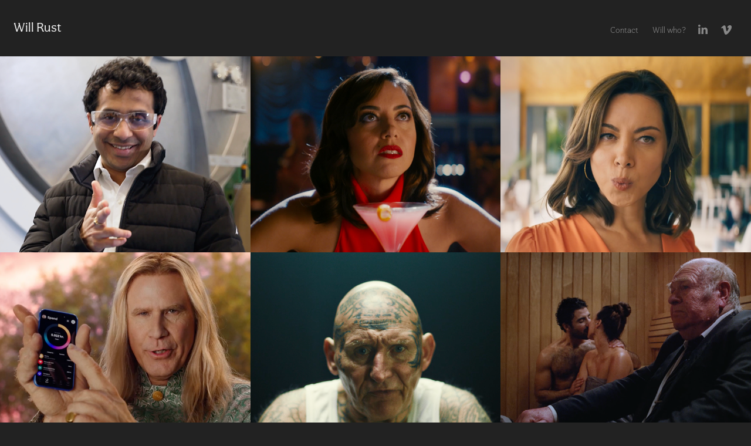

--- FILE ---
content_type: text/html; charset=utf-8
request_url: https://willru.st/projects
body_size: 17320
content:
<!DOCTYPE HTML>
<html lang="en-US">
<head>
  <meta charset="UTF-8" />
  <meta name="viewport" content="width=device-width, initial-scale=1" />
      <meta name="keywords"  content="Creative Direction,Art Direction,typography,illustration,digital,digital design,award winning,creative,creative director,creative strategy,consultancy,brand strategy,brand leadership,leadership" />
      <meta name="description"  content="A human who combines creativity with design and behavioural science to build brands that mean something." />
      <meta name="twitter:card"  content="summary_large_image" />
      <meta name="twitter:site"  content="@AdobePortfolio" />
      <meta  property="og:title" content="Will Rust" />
      <meta  property="og:description" content="A human who combines creativity with design and behavioural science to build brands that mean something." />
      <meta  property="og:image" content="https://cdn.myportfolio.com/6df99d2377223058f57cc4a871559fa0/fad5edcd-47b0-4361-828c-c15c9fc98f7a_rwc_0x84x1332x1041x1332.png?h=751bdff7ce25ce8524f7e4ef2eaaabe5" />
        <link rel="icon" href="https://cdn.myportfolio.com/6df99d2377223058f57cc4a871559fa0/53c0c31b-b1fa-4824-940a-637241c44ca8_carw_1x1x32.png?h=b9a40d113cda7512186b6b662d9b8c02" />
        <link rel="apple-touch-icon" href="https://cdn.myportfolio.com/6df99d2377223058f57cc4a871559fa0/f849e824-a735-42c3-a0f6-14169d357bcc_carw_1x1x180.png?h=f7a6db1474d2cb1875597270840b18ce" />
      <link rel="stylesheet" href="/dist/css/main.css" type="text/css" />
      <link rel="stylesheet" href="https://cdn.myportfolio.com/6df99d2377223058f57cc4a871559fa0/2de57b555baa9f8571fadd52ae1bb6081769518177.css?h=1f6594047111f2a89db11540f494c6e8" type="text/css" />
    <link rel="canonical" href="https://willru.st/projects" />
      <title>Will Rust</title>
    <script type="text/javascript" src="//use.typekit.net/ik/[base64].js?cb=8dae7d4d979f383d5ca1dd118e49b6878a07c580" async onload="
    try {
      window.Typekit.load();
    } catch (e) {
      console.warn('Typekit not loaded.');
    }
    "></script>
</head>
  <body class="transition-enabled">  <div class='page-background-video page-background-video-with-panel'>
  </div>
  <div class="js-responsive-nav">
    <div class="responsive-nav has-social">
      <div class="close-responsive-click-area js-close-responsive-nav">
        <div class="close-responsive-button"></div>
      </div>
          <div class="nav-container">
            <nav data-hover-hint="nav">
      <div class="page-title">
        <a href="/contact" >Contact</a>
      </div>
      <div class="page-title">
        <a href="/will-who" >Will who?</a>
      </div>
                <div class="social pf-nav-social" data-hover-hint="navSocialIcons">
                  <ul>
                          <li>
                            <a href="http://www.linkedin.com/in/willrust" target="_blank">
                              <svg version="1.1" id="Layer_1" xmlns="http://www.w3.org/2000/svg" xmlns:xlink="http://www.w3.org/1999/xlink" viewBox="0 0 30 24" style="enable-background:new 0 0 30 24;" xml:space="preserve" class="icon">
                              <path id="path-1_24_" d="M19.6,19v-5.8c0-1.4-0.5-2.4-1.7-2.4c-1,0-1.5,0.7-1.8,1.3C16,12.3,16,12.6,16,13v6h-3.4
                                c0,0,0.1-9.8,0-10.8H16v1.5c0,0,0,0,0,0h0v0C16.4,9,17.2,7.9,19,7.9c2.3,0,4,1.5,4,4.9V19H19.6z M8.9,6.7L8.9,6.7
                                C7.7,6.7,7,5.9,7,4.9C7,3.8,7.8,3,8.9,3s1.9,0.8,1.9,1.9C10.9,5.9,10.1,6.7,8.9,6.7z M10.6,19H7.2V8.2h3.4V19z"/>
                              </svg>
                            </a>
                          </li>
                          <li>
                            <a href="http://vimeo.com/willrust" target="_blank">
                              <svg xmlns="http://www.w3.org/2000/svg" xmlns:xlink="http://www.w3.org/1999/xlink" version="1.1" id="Layer_1" viewBox="0 0 30 24" xml:space="preserve" class="icon"><path d="M23.99 7.7c-0.08 1.8-1.3 4.27-3.67 7.4c-2.45 3.27-4.52 4.9-6.21 4.9c-1.05 0-1.94-0.99-2.66-2.99 c-0.48-1.82-0.97-3.65-1.45-5.48C9.46 9.6 8.9 8.6 8.3 8.55c-0.13 0-0.61 0.29-1.41 0.87L6 8.3C6.89 7.5 7.8 6.7 8.6 5.9 c1.18-1.05 2.07-1.61 2.67-1.66c1.4-0.14 2.3 0.8 2.6 2.95c0.35 2.3 0.6 3.7 0.7 4.24c0.4 1.9 0.8 2.8 1.3 2.8 c0.38 0 0.94-0.61 1.7-1.84c0.75-1.22 1.16-2.16 1.21-2.79c0.11-1.06-0.3-1.59-1.21-1.59c-0.43 0-0.88 0.1-1.33 0.3 c0.88-2.98 2.58-4.43 5.07-4.34C23.23 4.1 24.1 5.3 24 7.7z"/></svg>
                            </a>
                          </li>
                  </ul>
                </div>
            </nav>
          </div>
    </div>
  </div>
  <div class="site-wrap cfix js-site-wrap">
    <div class="site-container">
      <div class="site-content e2e-site-content">
        <header class="site-header">
          <div class="logo-container">
              <div class="logo-wrap" data-hover-hint="logo">
                    <div class="logo e2e-site-logo-text logo-text  ">
    <a href="/projects" class="preserve-whitespace">Will Rust</a>

</div>
              </div>
  <div class="hamburger-click-area js-hamburger">
    <div class="hamburger">
      <i></i>
      <i></i>
      <i></i>
    </div>
  </div>
          </div>
              <div class="nav-container">
                <nav data-hover-hint="nav">
      <div class="page-title">
        <a href="/contact" >Contact</a>
      </div>
      <div class="page-title">
        <a href="/will-who" >Will who?</a>
      </div>
                    <div class="social pf-nav-social" data-hover-hint="navSocialIcons">
                      <ul>
                              <li>
                                <a href="http://www.linkedin.com/in/willrust" target="_blank">
                                  <svg version="1.1" id="Layer_1" xmlns="http://www.w3.org/2000/svg" xmlns:xlink="http://www.w3.org/1999/xlink" viewBox="0 0 30 24" style="enable-background:new 0 0 30 24;" xml:space="preserve" class="icon">
                                  <path id="path-1_24_" d="M19.6,19v-5.8c0-1.4-0.5-2.4-1.7-2.4c-1,0-1.5,0.7-1.8,1.3C16,12.3,16,12.6,16,13v6h-3.4
                                    c0,0,0.1-9.8,0-10.8H16v1.5c0,0,0,0,0,0h0v0C16.4,9,17.2,7.9,19,7.9c2.3,0,4,1.5,4,4.9V19H19.6z M8.9,6.7L8.9,6.7
                                    C7.7,6.7,7,5.9,7,4.9C7,3.8,7.8,3,8.9,3s1.9,0.8,1.9,1.9C10.9,5.9,10.1,6.7,8.9,6.7z M10.6,19H7.2V8.2h3.4V19z"/>
                                  </svg>
                                </a>
                              </li>
                              <li>
                                <a href="http://vimeo.com/willrust" target="_blank">
                                  <svg xmlns="http://www.w3.org/2000/svg" xmlns:xlink="http://www.w3.org/1999/xlink" version="1.1" id="Layer_1" viewBox="0 0 30 24" xml:space="preserve" class="icon"><path d="M23.99 7.7c-0.08 1.8-1.3 4.27-3.67 7.4c-2.45 3.27-4.52 4.9-6.21 4.9c-1.05 0-1.94-0.99-2.66-2.99 c-0.48-1.82-0.97-3.65-1.45-5.48C9.46 9.6 8.9 8.6 8.3 8.55c-0.13 0-0.61 0.29-1.41 0.87L6 8.3C6.89 7.5 7.8 6.7 8.6 5.9 c1.18-1.05 2.07-1.61 2.67-1.66c1.4-0.14 2.3 0.8 2.6 2.95c0.35 2.3 0.6 3.7 0.7 4.24c0.4 1.9 0.8 2.8 1.3 2.8 c0.38 0 0.94-0.61 1.7-1.84c0.75-1.22 1.16-2.16 1.21-2.79c0.11-1.06-0.3-1.59-1.21-1.59c-0.43 0-0.88 0.1-1.33 0.3 c0.88-2.98 2.58-4.43 5.07-4.34C23.23 4.1 24.1 5.3 24 7.7z"/></svg>
                                </a>
                              </li>
                      </ul>
                    </div>
                </nav>
              </div>
        </header>
        <main>
          <section class="project-covers" data-context="page.gallery.covers">
            <a class="project-cover js-project-cover-touch hold-space" href="/things" data-context="pages" data-identity="id:p689f036d7b12cc5a2db48cad420ac761353ceef81c13ab3607299" data-hover-hint="galleryPageCover" data-hover-hint-id="p689f036d7b12cc5a2db48cad420ac761353ceef81c13ab3607299">
              <div class="cover-content-container">
                <div class="cover-image-wrap">
                  <div class="cover-image">
                      <div class="cover cover-normal">

            <img
              class="cover__img js-lazy"
              src="https://cdn.myportfolio.com/6df99d2377223058f57cc4a871559fa0/fad5edcd-47b0-4361-828c-c15c9fc98f7a_rwc_0x84x1332x1041x32.png?h=419b8b3d3a7bd4762793fda7976d7e95"
              data-src="https://cdn.myportfolio.com/6df99d2377223058f57cc4a871559fa0/fad5edcd-47b0-4361-828c-c15c9fc98f7a_rwc_0x84x1332x1041x1332.png?h=751bdff7ce25ce8524f7e4ef2eaaabe5"
              data-srcset="https://cdn.myportfolio.com/6df99d2377223058f57cc4a871559fa0/fad5edcd-47b0-4361-828c-c15c9fc98f7a_rwc_0x84x1332x1041x640.png?h=17da53db87c01ae673efb70a6c310b88 640w, https://cdn.myportfolio.com/6df99d2377223058f57cc4a871559fa0/fad5edcd-47b0-4361-828c-c15c9fc98f7a_rwc_0x84x1332x1041x1280.png?h=b6bcd680a5788c555c42f7db845def62 1280w, https://cdn.myportfolio.com/6df99d2377223058f57cc4a871559fa0/fad5edcd-47b0-4361-828c-c15c9fc98f7a_rwc_0x84x1332x1041x1332.png?h=751bdff7ce25ce8524f7e4ef2eaaabe5 1366w, https://cdn.myportfolio.com/6df99d2377223058f57cc4a871559fa0/fad5edcd-47b0-4361-828c-c15c9fc98f7a_rwc_0x84x1332x1041x1332.png?h=751bdff7ce25ce8524f7e4ef2eaaabe5 1920w, https://cdn.myportfolio.com/6df99d2377223058f57cc4a871559fa0/fad5edcd-47b0-4361-828c-c15c9fc98f7a_rwc_0x84x1332x1041x1332.png?h=751bdff7ce25ce8524f7e4ef2eaaabe5 2560w, https://cdn.myportfolio.com/6df99d2377223058f57cc4a871559fa0/fad5edcd-47b0-4361-828c-c15c9fc98f7a_rwc_0x84x1332x1041x1332.png?h=751bdff7ce25ce8524f7e4ef2eaaabe5 5120w"
              data-sizes="(max-width: 540px) 100vw, (max-width: 768px) 50vw, calc(1600px / 3)"
            >
                                </div>
                  </div>
                </div>
                <div class="details-wrap">
                  <div class="details">
                    <div class="details-inner">
                        <div class="title preserve-whitespace">Things</div>
                        <div class="date">2025</div>
                    </div>
                  </div>
                </div>
              </div>
            </a>
            <a class="project-cover js-project-cover-touch hold-space" href="/keep-it-cosmo" data-context="pages" data-identity="id:p67bf046c35c5fa7bb4830584dcbf39ecedd43fb77bf0e3d497db3" data-hover-hint="galleryPageCover" data-hover-hint-id="p67bf046c35c5fa7bb4830584dcbf39ecedd43fb77bf0e3d497db3">
              <div class="cover-content-container">
                <div class="cover-image-wrap">
                  <div class="cover-image">
                      <div class="cover cover-normal">

            <img
              class="cover__img js-lazy"
              src="https://cdn.myportfolio.com/6df99d2377223058f57cc4a871559fa0/9d98803e-9981-444e-aefe-aea5d44f5aff_rwc_0x203x1402x1096x32.png?h=d3d78ce9fa48d86dfea733a53bbcceae"
              data-src="https://cdn.myportfolio.com/6df99d2377223058f57cc4a871559fa0/9d98803e-9981-444e-aefe-aea5d44f5aff_rwc_0x203x1402x1096x1402.png?h=e67a8825ffa3865e0fa2b04102ad1220"
              data-srcset="https://cdn.myportfolio.com/6df99d2377223058f57cc4a871559fa0/9d98803e-9981-444e-aefe-aea5d44f5aff_rwc_0x203x1402x1096x640.png?h=4e3293c8368dced02907aede3bce0f6e 640w, https://cdn.myportfolio.com/6df99d2377223058f57cc4a871559fa0/9d98803e-9981-444e-aefe-aea5d44f5aff_rwc_0x203x1402x1096x1280.png?h=934a538184c06c013133c0304943ffd5 1280w, https://cdn.myportfolio.com/6df99d2377223058f57cc4a871559fa0/9d98803e-9981-444e-aefe-aea5d44f5aff_rwc_0x203x1402x1096x1366.png?h=2cd22026455293284c1b1efb28b03d8d 1366w, https://cdn.myportfolio.com/6df99d2377223058f57cc4a871559fa0/9d98803e-9981-444e-aefe-aea5d44f5aff_rwc_0x203x1402x1096x1402.png?h=e67a8825ffa3865e0fa2b04102ad1220 1920w, https://cdn.myportfolio.com/6df99d2377223058f57cc4a871559fa0/9d98803e-9981-444e-aefe-aea5d44f5aff_rwc_0x203x1402x1096x1402.png?h=e67a8825ffa3865e0fa2b04102ad1220 2560w, https://cdn.myportfolio.com/6df99d2377223058f57cc4a871559fa0/9d98803e-9981-444e-aefe-aea5d44f5aff_rwc_0x203x1402x1096x1402.png?h=e67a8825ffa3865e0fa2b04102ad1220 5120w"
              data-sizes="(max-width: 540px) 100vw, (max-width: 768px) 50vw, calc(1600px / 3)"
            >
                                </div>
                  </div>
                </div>
                <div class="details-wrap">
                  <div class="details">
                    <div class="details-inner">
                        <div class="title preserve-whitespace">Keep it Cosmo</div>
                        <div class="date">2024</div>
                    </div>
                  </div>
                </div>
              </div>
            </a>
            <a class="project-cover js-project-cover-touch hold-space" href="/margaright" data-context="pages" data-identity="id:p64f97b8375b60994332f9d773e0a72c26995fd0a5a861114b6021" data-hover-hint="galleryPageCover" data-hover-hint-id="p64f97b8375b60994332f9d773e0a72c26995fd0a5a861114b6021">
              <div class="cover-content-container">
                <div class="cover-image-wrap">
                  <div class="cover-image">
                      <div class="cover cover-normal">

            <img
              class="cover__img js-lazy"
              src="https://cdn.myportfolio.com/6df99d2377223058f57cc4a871559fa0/f3be16db-2609-422f-9221-24d3532a7f43_rwc_0x42x1878x1468x32.png?h=7cf5f1f4cb5ae6e0bce2c22ac3aeae15"
              data-src="https://cdn.myportfolio.com/6df99d2377223058f57cc4a871559fa0/f3be16db-2609-422f-9221-24d3532a7f43_rwc_0x42x1878x1468x1878.png?h=66648402e6b0c1655959f80a9a9a2507"
              data-srcset="https://cdn.myportfolio.com/6df99d2377223058f57cc4a871559fa0/f3be16db-2609-422f-9221-24d3532a7f43_rwc_0x42x1878x1468x640.png?h=add78d41aae03f090dae34cf20080c5a 640w, https://cdn.myportfolio.com/6df99d2377223058f57cc4a871559fa0/f3be16db-2609-422f-9221-24d3532a7f43_rwc_0x42x1878x1468x1280.png?h=56145c6a67fcb22023d22d33b6c4ddb2 1280w, https://cdn.myportfolio.com/6df99d2377223058f57cc4a871559fa0/f3be16db-2609-422f-9221-24d3532a7f43_rwc_0x42x1878x1468x1366.png?h=e138563ff5f2e250a48a2f1cda94e673 1366w, https://cdn.myportfolio.com/6df99d2377223058f57cc4a871559fa0/f3be16db-2609-422f-9221-24d3532a7f43_rwc_0x42x1878x1468x1878.png?h=66648402e6b0c1655959f80a9a9a2507 1920w, https://cdn.myportfolio.com/6df99d2377223058f57cc4a871559fa0/f3be16db-2609-422f-9221-24d3532a7f43_rwc_0x42x1878x1468x1878.png?h=66648402e6b0c1655959f80a9a9a2507 2560w, https://cdn.myportfolio.com/6df99d2377223058f57cc4a871559fa0/f3be16db-2609-422f-9221-24d3532a7f43_rwc_0x42x1878x1468x1878.png?h=66648402e6b0c1655959f80a9a9a2507 5120w"
              data-sizes="(max-width: 540px) 100vw, (max-width: 768px) 50vw, calc(1600px / 3)"
            >
                                </div>
                  </div>
                </div>
                <div class="details-wrap">
                  <div class="details">
                    <div class="details-inner">
                        <div class="title preserve-whitespace">Margaright</div>
                        <div class="date">2023</div>
                    </div>
                  </div>
                </div>
              </div>
            </a>
            <a class="project-cover js-project-cover-touch hold-space" href="/will-power" data-context="pages" data-identity="id:p629f88a5def83756a3c2ccb6a36c0466c9e459c9b1251cf5ab7dd" data-hover-hint="galleryPageCover" data-hover-hint-id="p629f88a5def83756a3c2ccb6a36c0466c9e459c9b1251cf5ab7dd">
              <div class="cover-content-container">
                <div class="cover-image-wrap">
                  <div class="cover-image">
                      <div class="cover cover-normal">

            <img
              class="cover__img js-lazy"
              src="https://cdn.myportfolio.com/6df99d2377223058f57cc4a871559fa0/2314d98d-dfea-43b0-aba6-adad658adceb_rwc_0x131x1310x1024x32.png?h=714421718ef37c7314cfbb38f4285f4b"
              data-src="https://cdn.myportfolio.com/6df99d2377223058f57cc4a871559fa0/2314d98d-dfea-43b0-aba6-adad658adceb_rwc_0x131x1310x1024x1310.png?h=2dd3ebeb42b8234da6f4f7e330d494be"
              data-srcset="https://cdn.myportfolio.com/6df99d2377223058f57cc4a871559fa0/2314d98d-dfea-43b0-aba6-adad658adceb_rwc_0x131x1310x1024x640.png?h=573a2ce6170e46ea73c2aabe31610f7c 640w, https://cdn.myportfolio.com/6df99d2377223058f57cc4a871559fa0/2314d98d-dfea-43b0-aba6-adad658adceb_rwc_0x131x1310x1024x1280.png?h=72f92269621a0772986d62cf17f48963 1280w, https://cdn.myportfolio.com/6df99d2377223058f57cc4a871559fa0/2314d98d-dfea-43b0-aba6-adad658adceb_rwc_0x131x1310x1024x1310.png?h=2dd3ebeb42b8234da6f4f7e330d494be 1366w, https://cdn.myportfolio.com/6df99d2377223058f57cc4a871559fa0/2314d98d-dfea-43b0-aba6-adad658adceb_rwc_0x131x1310x1024x1310.png?h=2dd3ebeb42b8234da6f4f7e330d494be 1920w, https://cdn.myportfolio.com/6df99d2377223058f57cc4a871559fa0/2314d98d-dfea-43b0-aba6-adad658adceb_rwc_0x131x1310x1024x1310.png?h=2dd3ebeb42b8234da6f4f7e330d494be 2560w, https://cdn.myportfolio.com/6df99d2377223058f57cc4a871559fa0/2314d98d-dfea-43b0-aba6-adad658adceb_rwc_0x131x1310x1024x1310.png?h=2dd3ebeb42b8234da6f4f7e330d494be 5120w"
              data-sizes="(max-width: 540px) 100vw, (max-width: 768px) 50vw, calc(1600px / 3)"
            >
                                </div>
                  </div>
                </div>
                <div class="details-wrap">
                  <div class="details">
                    <div class="details-inner">
                        <div class="title preserve-whitespace">Will Power</div>
                        <div class="date">2022</div>
                    </div>
                  </div>
                </div>
              </div>
            </a>
            <a class="project-cover js-project-cover-touch hold-space" href="/ask-lonne" data-context="pages" data-identity="id:p629f869ea6a74c84e06dc94c475ac40fc423c7ff52f8b1cfd50c3" data-hover-hint="galleryPageCover" data-hover-hint-id="p629f869ea6a74c84e06dc94c475ac40fc423c7ff52f8b1cfd50c3">
              <div class="cover-content-container">
                <div class="cover-image-wrap">
                  <div class="cover-image">
                      <div class="cover cover-normal">

            <img
              class="cover__img js-lazy"
              src="https://cdn.myportfolio.com/6df99d2377223058f57cc4a871559fa0/47262a54-1ab4-4e65-b5e8-a0b37b429016_rwc_9x0x2128x1664x32.png?h=3b84e8d34b99c283d02dcc070dbfb62a"
              data-src="https://cdn.myportfolio.com/6df99d2377223058f57cc4a871559fa0/47262a54-1ab4-4e65-b5e8-a0b37b429016_rwc_9x0x2128x1664x2128.png?h=04c42ca92a4863942ed8fd8b74f5458e"
              data-srcset="https://cdn.myportfolio.com/6df99d2377223058f57cc4a871559fa0/47262a54-1ab4-4e65-b5e8-a0b37b429016_rwc_9x0x2128x1664x640.png?h=9015c74a6c3aa7ea7cacfc21957194c2 640w, https://cdn.myportfolio.com/6df99d2377223058f57cc4a871559fa0/47262a54-1ab4-4e65-b5e8-a0b37b429016_rwc_9x0x2128x1664x1280.png?h=95287833cf35222dc0881e016265eadc 1280w, https://cdn.myportfolio.com/6df99d2377223058f57cc4a871559fa0/47262a54-1ab4-4e65-b5e8-a0b37b429016_rwc_9x0x2128x1664x1366.png?h=a9869e325b59c856158d5bce761f00c5 1366w, https://cdn.myportfolio.com/6df99d2377223058f57cc4a871559fa0/47262a54-1ab4-4e65-b5e8-a0b37b429016_rwc_9x0x2128x1664x1920.png?h=7f2b1f0ad6f115e9659dfe3c7fe94aec 1920w, https://cdn.myportfolio.com/6df99d2377223058f57cc4a871559fa0/47262a54-1ab4-4e65-b5e8-a0b37b429016_rwc_9x0x2128x1664x2128.png?h=04c42ca92a4863942ed8fd8b74f5458e 2560w, https://cdn.myportfolio.com/6df99d2377223058f57cc4a871559fa0/47262a54-1ab4-4e65-b5e8-a0b37b429016_rwc_9x0x2128x1664x2128.png?h=04c42ca92a4863942ed8fd8b74f5458e 5120w"
              data-sizes="(max-width: 540px) 100vw, (max-width: 768px) 50vw, calc(1600px / 3)"
            >
                                </div>
                  </div>
                </div>
                <div class="details-wrap">
                  <div class="details">
                    <div class="details-inner">
                        <div class="title preserve-whitespace">Ask Lonne</div>
                        <div class="date">2021</div>
                    </div>
                  </div>
                </div>
              </div>
            </a>
            <a class="project-cover js-project-cover-touch hold-space" href="/bankage-a-trois" data-context="pages" data-identity="id:p629f81723625b217f2bcc904f24eeb051b667d6f76718fa6ca74b" data-hover-hint="galleryPageCover" data-hover-hint-id="p629f81723625b217f2bcc904f24eeb051b667d6f76718fa6ca74b">
              <div class="cover-content-container">
                <div class="cover-image-wrap">
                  <div class="cover-image">
                      <div class="cover cover-normal">

            <img
              class="cover__img js-lazy"
              src="https://cdn.myportfolio.com/6df99d2377223058f57cc4a871559fa0/6153bce9-41bd-4d8d-99fb-db8c4e1c7e7b_rwc_624x201x2217x1733x32.png?h=7867787dc8ea38ff0da70cdd37bd78df"
              data-src="https://cdn.myportfolio.com/6df99d2377223058f57cc4a871559fa0/6153bce9-41bd-4d8d-99fb-db8c4e1c7e7b_rwc_624x201x2217x1733x2217.png?h=ffed15aed3914367400a1af68aaadb6c"
              data-srcset="https://cdn.myportfolio.com/6df99d2377223058f57cc4a871559fa0/6153bce9-41bd-4d8d-99fb-db8c4e1c7e7b_rwc_624x201x2217x1733x640.png?h=9386ef199b2f8769d0cc882be4dc33b5 640w, https://cdn.myportfolio.com/6df99d2377223058f57cc4a871559fa0/6153bce9-41bd-4d8d-99fb-db8c4e1c7e7b_rwc_624x201x2217x1733x1280.png?h=f39435de3ccf4db0c8734e009785563d 1280w, https://cdn.myportfolio.com/6df99d2377223058f57cc4a871559fa0/6153bce9-41bd-4d8d-99fb-db8c4e1c7e7b_rwc_624x201x2217x1733x1366.png?h=dad10da2459e4133d6300ab8559a6eb6 1366w, https://cdn.myportfolio.com/6df99d2377223058f57cc4a871559fa0/6153bce9-41bd-4d8d-99fb-db8c4e1c7e7b_rwc_624x201x2217x1733x1920.png?h=b00620a6f0ee8003d1b20a81b77825f1 1920w, https://cdn.myportfolio.com/6df99d2377223058f57cc4a871559fa0/6153bce9-41bd-4d8d-99fb-db8c4e1c7e7b_rwc_624x201x2217x1733x2560.png?h=b86fa3563b87efd4be3a814895d385d9 2560w, https://cdn.myportfolio.com/6df99d2377223058f57cc4a871559fa0/6153bce9-41bd-4d8d-99fb-db8c4e1c7e7b_rwc_624x201x2217x1733x2217.png?h=ffed15aed3914367400a1af68aaadb6c 5120w"
              data-sizes="(max-width: 540px) 100vw, (max-width: 768px) 50vw, calc(1600px / 3)"
            >
                                </div>
                  </div>
                </div>
                <div class="details-wrap">
                  <div class="details">
                    <div class="details-inner">
                        <div class="title preserve-whitespace">Bankáge à trois</div>
                        <div class="date">2021</div>
                    </div>
                  </div>
                </div>
              </div>
            </a>
            <a class="project-cover js-project-cover-touch hold-space" href="/pandora-identity" data-context="pages" data-identity="id:p62d7f648b264c2df93532faf79caf854de657dfa4df363681d512" data-hover-hint="galleryPageCover" data-hover-hint-id="p62d7f648b264c2df93532faf79caf854de657dfa4df363681d512">
              <div class="cover-content-container">
                <div class="cover-image-wrap">
                  <div class="cover-image">
                      <div class="cover cover-normal">

            <img
              class="cover__img js-lazy"
              src="https://cdn.myportfolio.com/6df99d2377223058f57cc4a871559fa0/68a83139-6dbc-4352-8b5e-9d1bd0313a10_rwc_479x63x423x331x32.png?h=60d854b955942074f887c5392c940dad"
              data-src="https://cdn.myportfolio.com/6df99d2377223058f57cc4a871559fa0/68a83139-6dbc-4352-8b5e-9d1bd0313a10_rwc_479x63x423x331x423.png?h=bd5b6dfb3a3997c2e3e22b169edbe19e"
              data-srcset="https://cdn.myportfolio.com/6df99d2377223058f57cc4a871559fa0/68a83139-6dbc-4352-8b5e-9d1bd0313a10_rwc_479x63x423x331x640.png?h=1e9ba5d9975987efda3e7140480d1c33 640w, https://cdn.myportfolio.com/6df99d2377223058f57cc4a871559fa0/68a83139-6dbc-4352-8b5e-9d1bd0313a10_rwc_479x63x423x331x1280.png?h=1417f8e5e61cca16d771fcd13ea39485 1280w, https://cdn.myportfolio.com/6df99d2377223058f57cc4a871559fa0/68a83139-6dbc-4352-8b5e-9d1bd0313a10_rwc_479x63x423x331x1366.png?h=acfbe8a8bac8eb632302fc84f8f52e7e 1366w, https://cdn.myportfolio.com/6df99d2377223058f57cc4a871559fa0/68a83139-6dbc-4352-8b5e-9d1bd0313a10_rwc_479x63x423x331x423.png?h=bd5b6dfb3a3997c2e3e22b169edbe19e 1920w, https://cdn.myportfolio.com/6df99d2377223058f57cc4a871559fa0/68a83139-6dbc-4352-8b5e-9d1bd0313a10_rwc_479x63x423x331x423.png?h=bd5b6dfb3a3997c2e3e22b169edbe19e 2560w, https://cdn.myportfolio.com/6df99d2377223058f57cc4a871559fa0/68a83139-6dbc-4352-8b5e-9d1bd0313a10_rwc_479x63x423x331x423.png?h=bd5b6dfb3a3997c2e3e22b169edbe19e 5120w"
              data-sizes="(max-width: 540px) 100vw, (max-width: 768px) 50vw, calc(1600px / 3)"
            >
                                </div>
                  </div>
                </div>
                <div class="details-wrap">
                  <div class="details">
                    <div class="details-inner">
                        <div class="title preserve-whitespace">Pandora Identity</div>
                        <div class="date">2019</div>
                    </div>
                  </div>
                </div>
              </div>
            </a>
            <a class="project-cover js-project-cover-touch hold-space" href="/potatoes-on-mars-1" data-context="pages" data-identity="id:p5befd2c8be762cc71f3195ffd58075d41b9b085f8b68190483414" data-hover-hint="galleryPageCover" data-hover-hint-id="p5befd2c8be762cc71f3195ffd58075d41b9b085f8b68190483414">
              <div class="cover-content-container">
                <div class="cover-image-wrap">
                  <div class="cover-image">
                      <div class="cover cover-normal">

            <img
              class="cover__img js-lazy"
              src="https://cdn.myportfolio.com/6df99d2377223058f57cc4a871559fa0/c196bbb4-a682-4df8-94de-79817cc437ed_carw_202x158x32.jpg?h=caff4187f54a7ec3f9247e9a8c214519"
              data-src="https://cdn.myportfolio.com/6df99d2377223058f57cc4a871559fa0/c196bbb4-a682-4df8-94de-79817cc437ed_car_202x158.jpg?h=875d454dfc91175241ad1897b0082992"
              data-srcset="https://cdn.myportfolio.com/6df99d2377223058f57cc4a871559fa0/c196bbb4-a682-4df8-94de-79817cc437ed_carw_202x158x640.jpg?h=d5550491d55a7f46ecd5e3f3d8516a95 640w, https://cdn.myportfolio.com/6df99d2377223058f57cc4a871559fa0/c196bbb4-a682-4df8-94de-79817cc437ed_carw_202x158x1280.jpg?h=995bb5521dbc169044089ab868a8ff1d 1280w, https://cdn.myportfolio.com/6df99d2377223058f57cc4a871559fa0/c196bbb4-a682-4df8-94de-79817cc437ed_carw_202x158x1366.jpg?h=660d29200b2d3c6ae3870baea1ccf8be 1366w, https://cdn.myportfolio.com/6df99d2377223058f57cc4a871559fa0/c196bbb4-a682-4df8-94de-79817cc437ed_carw_202x158x1920.jpg?h=d447ff2dde92f802c1bdb27472ebb47e 1920w, https://cdn.myportfolio.com/6df99d2377223058f57cc4a871559fa0/c196bbb4-a682-4df8-94de-79817cc437ed_carw_202x158x2560.jpg?h=fcdf2c05ab764bfe4dc53fb65b296190 2560w, https://cdn.myportfolio.com/6df99d2377223058f57cc4a871559fa0/c196bbb4-a682-4df8-94de-79817cc437ed_carw_202x158x5120.jpg?h=5d9829a47eeb5068fc5e88b5d9601198 5120w"
              data-sizes="(max-width: 540px) 100vw, (max-width: 768px) 50vw, calc(1600px / 3)"
            >
                                </div>
                  </div>
                </div>
                <div class="details-wrap">
                  <div class="details">
                    <div class="details-inner">
                        <div class="title preserve-whitespace">Potatoes on Mars</div>
                        <div class="date">2017</div>
                    </div>
                  </div>
                </div>
              </div>
            </a>
            <a class="project-cover js-project-cover-touch hold-space" href="/tummyfish-1" data-context="pages" data-identity="id:p5befd2c7cadb5ffd04a386d5dedc061692daaa6fa424f6e7ea133" data-hover-hint="galleryPageCover" data-hover-hint-id="p5befd2c7cadb5ffd04a386d5dedc061692daaa6fa424f6e7ea133">
              <div class="cover-content-container">
                <div class="cover-image-wrap">
                  <div class="cover-image">
                      <div class="cover cover-normal">

            <img
              class="cover__img js-lazy"
              src="https://cdn.myportfolio.com/6df99d2377223058f57cc4a871559fa0/abb26d53-753e-438c-9c8b-3dc5964fc90b_carw_202x158x32.jpg?h=d0de5c4e51fc9b0394de6deb884246de"
              data-src="https://cdn.myportfolio.com/6df99d2377223058f57cc4a871559fa0/abb26d53-753e-438c-9c8b-3dc5964fc90b_car_202x158.jpg?h=0a361ab730c09941bf59ebcac7aa4341"
              data-srcset="https://cdn.myportfolio.com/6df99d2377223058f57cc4a871559fa0/abb26d53-753e-438c-9c8b-3dc5964fc90b_carw_202x158x640.jpg?h=8e9816f940b1d27fc0c167b1dc261adc 640w, https://cdn.myportfolio.com/6df99d2377223058f57cc4a871559fa0/abb26d53-753e-438c-9c8b-3dc5964fc90b_carw_202x158x1280.jpg?h=ec58ada3946ec16143040eb6c8d8e1f0 1280w, https://cdn.myportfolio.com/6df99d2377223058f57cc4a871559fa0/abb26d53-753e-438c-9c8b-3dc5964fc90b_carw_202x158x1366.jpg?h=ee395aab28945b8c02e61df3e301fa97 1366w, https://cdn.myportfolio.com/6df99d2377223058f57cc4a871559fa0/abb26d53-753e-438c-9c8b-3dc5964fc90b_carw_202x158x1920.jpg?h=22b5bc7fc54433f186642cca42adfd24 1920w, https://cdn.myportfolio.com/6df99d2377223058f57cc4a871559fa0/abb26d53-753e-438c-9c8b-3dc5964fc90b_carw_202x158x2560.jpg?h=6cd1b3ecd3cab36d1ec748000fc32976 2560w, https://cdn.myportfolio.com/6df99d2377223058f57cc4a871559fa0/abb26d53-753e-438c-9c8b-3dc5964fc90b_carw_202x158x5120.jpg?h=eac28a25083ae505556f0772bbcbc7f8 5120w"
              data-sizes="(max-width: 540px) 100vw, (max-width: 768px) 50vw, calc(1600px / 3)"
            >
                                </div>
                  </div>
                </div>
                <div class="details-wrap">
                  <div class="details">
                    <div class="details-inner">
                        <div class="title preserve-whitespace">Tummyfish</div>
                        <div class="date">2016</div>
                    </div>
                  </div>
                </div>
              </div>
            </a>
            <a class="project-cover js-project-cover-touch hold-space" href="/unhcr-reimagine-zahras-world" data-context="pages" data-identity="id:p598b043d2597bda58a72339e00ce2aa5c0318190e080002730680" data-hover-hint="galleryPageCover" data-hover-hint-id="p598b043d2597bda58a72339e00ce2aa5c0318190e080002730680">
              <div class="cover-content-container">
                <div class="cover-image-wrap">
                  <div class="cover-image">
                      <div class="cover cover-normal">

            <img
              class="cover__img js-lazy"
              src="https://cdn.myportfolio.com/6df99d2377223058f57cc4a871559fa0/48a26eb7-f12f-4a8e-bd55-39efdd6f79e0_carw_202x158x32.png?h=1b5707842ea6da3b618268db55fcce38"
              data-src="https://cdn.myportfolio.com/6df99d2377223058f57cc4a871559fa0/48a26eb7-f12f-4a8e-bd55-39efdd6f79e0_car_202x158.png?h=5af0827c1c67b90967c3dfd43a6ddb96"
              data-srcset="https://cdn.myportfolio.com/6df99d2377223058f57cc4a871559fa0/48a26eb7-f12f-4a8e-bd55-39efdd6f79e0_carw_202x158x640.png?h=1f8091175ddefc6125cb341d15922827 640w, https://cdn.myportfolio.com/6df99d2377223058f57cc4a871559fa0/48a26eb7-f12f-4a8e-bd55-39efdd6f79e0_carw_202x158x1280.png?h=d4a0988d4e4dce002aaa2dfe92f35cfc 1280w, https://cdn.myportfolio.com/6df99d2377223058f57cc4a871559fa0/48a26eb7-f12f-4a8e-bd55-39efdd6f79e0_carw_202x158x1366.png?h=34caba74350a3d111ad05fd4b83a8b73 1366w, https://cdn.myportfolio.com/6df99d2377223058f57cc4a871559fa0/48a26eb7-f12f-4a8e-bd55-39efdd6f79e0_carw_202x158x1920.png?h=04aa90e894d500a4dce5ae4e29467671 1920w, https://cdn.myportfolio.com/6df99d2377223058f57cc4a871559fa0/48a26eb7-f12f-4a8e-bd55-39efdd6f79e0_carw_202x158x2560.png?h=89568bbe8bc7bf3b974459b16fb1e365 2560w, https://cdn.myportfolio.com/6df99d2377223058f57cc4a871559fa0/48a26eb7-f12f-4a8e-bd55-39efdd6f79e0_carw_202x158x5120.png?h=eb969d0cb86b0fcfcb10eced4c7c30e3 5120w"
              data-sizes="(max-width: 540px) 100vw, (max-width: 768px) 50vw, calc(1600px / 3)"
            >
                                </div>
                  </div>
                </div>
                <div class="details-wrap">
                  <div class="details">
                    <div class="details-inner">
                        <div class="title preserve-whitespace">Zahra's World</div>
                        <div class="date">2017</div>
                    </div>
                  </div>
                </div>
              </div>
            </a>
            <a class="project-cover js-project-cover-touch hold-space" href="/backtag" data-context="pages" data-identity="id:p67f4b4ef8f323ea61092681a7a374ddbc6f34bcbf5885881ab221" data-hover-hint="galleryPageCover" data-hover-hint-id="p67f4b4ef8f323ea61092681a7a374ddbc6f34bcbf5885881ab221">
              <div class="cover-content-container">
                <div class="cover-image-wrap">
                  <div class="cover-image">
                      <div class="cover cover-normal">

            <img
              class="cover__img js-lazy"
              src="https://cdn.myportfolio.com/6df99d2377223058f57cc4a871559fa0/3cd6a4eb-a710-4d1b-b03c-d350078c9094_rwc_0x308x1654x1293x32.jpg?h=f9049d7e7cb57a024791bb48a8da1074"
              data-src="https://cdn.myportfolio.com/6df99d2377223058f57cc4a871559fa0/3cd6a4eb-a710-4d1b-b03c-d350078c9094_rwc_0x308x1654x1293x1654.jpg?h=ff914383f5d757660591cd4be029772d"
              data-srcset="https://cdn.myportfolio.com/6df99d2377223058f57cc4a871559fa0/3cd6a4eb-a710-4d1b-b03c-d350078c9094_rwc_0x308x1654x1293x640.jpg?h=286ba12648a671270e2744d9e5797877 640w, https://cdn.myportfolio.com/6df99d2377223058f57cc4a871559fa0/3cd6a4eb-a710-4d1b-b03c-d350078c9094_rwc_0x308x1654x1293x1280.jpg?h=99d1a37dbb7f60800ba3b82b3f0c32db 1280w, https://cdn.myportfolio.com/6df99d2377223058f57cc4a871559fa0/3cd6a4eb-a710-4d1b-b03c-d350078c9094_rwc_0x308x1654x1293x1366.jpg?h=de2b286c6746687a1534e85d2458aa47 1366w, https://cdn.myportfolio.com/6df99d2377223058f57cc4a871559fa0/3cd6a4eb-a710-4d1b-b03c-d350078c9094_rwc_0x308x1654x1293x1654.jpg?h=ff914383f5d757660591cd4be029772d 1920w, https://cdn.myportfolio.com/6df99d2377223058f57cc4a871559fa0/3cd6a4eb-a710-4d1b-b03c-d350078c9094_rwc_0x308x1654x1293x1654.jpg?h=ff914383f5d757660591cd4be029772d 2560w, https://cdn.myportfolio.com/6df99d2377223058f57cc4a871559fa0/3cd6a4eb-a710-4d1b-b03c-d350078c9094_rwc_0x308x1654x1293x1654.jpg?h=ff914383f5d757660591cd4be029772d 5120w"
              data-sizes="(max-width: 540px) 100vw, (max-width: 768px) 50vw, calc(1600px / 3)"
            >
                                </div>
                  </div>
                </div>
                <div class="details-wrap">
                  <div class="details">
                    <div class="details-inner">
                        <div class="title preserve-whitespace">Backtag</div>
                        <div class="date">2014</div>
                    </div>
                  </div>
                </div>
              </div>
            </a>
            <a class="project-cover js-project-cover-touch hold-space" href="/lenovo-hadia-time" data-context="pages" data-identity="id:p5820847bb2eedcfc8e689f5440252abda95585e56c5b531fed6f4" data-hover-hint="galleryPageCover" data-hover-hint-id="p5820847bb2eedcfc8e689f5440252abda95585e56c5b531fed6f4">
              <div class="cover-content-container">
                <div class="cover-image-wrap">
                  <div class="cover-image">
                      <div class="cover cover-normal">

            <img
              class="cover__img js-lazy"
              src="https://cdn.myportfolio.com/6df99d2377223058f57cc4a871559fa0/c0fcf465200ac06e7cd71a5eddae4843d7fce7f2587f4ebc60f061f7ccbaba351e82e8d3a34d684a_carw_202x158x32.png?h=22f0c080f1580b5d200760ce786d3d1b&amp;url=aHR0cHM6Ly9taXItczMtY2RuLWNmLmJlaGFuY2UubmV0L3Byb2plY3RzL29yaWdpbmFsLzc3YzZlNzQ0ODQ0NjUzLlkzSnZjQ3d4TWpneUxERXdNRFFzTWpVNUxEQS5wbmc="
              data-src="https://cdn.myportfolio.com/6df99d2377223058f57cc4a871559fa0/c0fcf465200ac06e7cd71a5eddae4843d7fce7f2587f4ebc60f061f7ccbaba351e82e8d3a34d684a_car_202x158.png?h=68287a9a856653bd98158325bd80500b&amp;url=aHR0cHM6Ly9taXItczMtY2RuLWNmLmJlaGFuY2UubmV0L3Byb2plY3RzL29yaWdpbmFsLzc3YzZlNzQ0ODQ0NjUzLlkzSnZjQ3d4TWpneUxERXdNRFFzTWpVNUxEQS5wbmc="
              data-srcset="https://cdn.myportfolio.com/6df99d2377223058f57cc4a871559fa0/c0fcf465200ac06e7cd71a5eddae4843d7fce7f2587f4ebc60f061f7ccbaba351e82e8d3a34d684a_carw_202x158x640.png?h=4a4d6dc2fc6a83a1204096eebd28cd52&amp;url=aHR0cHM6Ly9taXItczMtY2RuLWNmLmJlaGFuY2UubmV0L3Byb2plY3RzL29yaWdpbmFsLzc3YzZlNzQ0ODQ0NjUzLlkzSnZjQ3d4TWpneUxERXdNRFFzTWpVNUxEQS5wbmc= 640w, https://cdn.myportfolio.com/6df99d2377223058f57cc4a871559fa0/c0fcf465200ac06e7cd71a5eddae4843d7fce7f2587f4ebc60f061f7ccbaba351e82e8d3a34d684a_carw_202x158x1280.png?h=bcfd57f4196c88a7161bbcadcf62d84d&amp;url=aHR0cHM6Ly9taXItczMtY2RuLWNmLmJlaGFuY2UubmV0L3Byb2plY3RzL29yaWdpbmFsLzc3YzZlNzQ0ODQ0NjUzLlkzSnZjQ3d4TWpneUxERXdNRFFzTWpVNUxEQS5wbmc= 1280w, https://cdn.myportfolio.com/6df99d2377223058f57cc4a871559fa0/c0fcf465200ac06e7cd71a5eddae4843d7fce7f2587f4ebc60f061f7ccbaba351e82e8d3a34d684a_carw_202x158x1366.png?h=88ee4f8d2c847f858d32377de1ed34ef&amp;url=aHR0cHM6Ly9taXItczMtY2RuLWNmLmJlaGFuY2UubmV0L3Byb2plY3RzL29yaWdpbmFsLzc3YzZlNzQ0ODQ0NjUzLlkzSnZjQ3d4TWpneUxERXdNRFFzTWpVNUxEQS5wbmc= 1366w, https://cdn.myportfolio.com/6df99d2377223058f57cc4a871559fa0/c0fcf465200ac06e7cd71a5eddae4843d7fce7f2587f4ebc60f061f7ccbaba351e82e8d3a34d684a_carw_202x158x1920.png?h=3929591764eac28a45d474b09be0070f&amp;url=aHR0cHM6Ly9taXItczMtY2RuLWNmLmJlaGFuY2UubmV0L3Byb2plY3RzL29yaWdpbmFsLzc3YzZlNzQ0ODQ0NjUzLlkzSnZjQ3d4TWpneUxERXdNRFFzTWpVNUxEQS5wbmc= 1920w, https://cdn.myportfolio.com/6df99d2377223058f57cc4a871559fa0/c0fcf465200ac06e7cd71a5eddae4843d7fce7f2587f4ebc60f061f7ccbaba351e82e8d3a34d684a_carw_202x158x2560.png?h=60326b425e11934a58be202c60ebde1e&amp;url=aHR0cHM6Ly9taXItczMtY2RuLWNmLmJlaGFuY2UubmV0L3Byb2plY3RzL29yaWdpbmFsLzc3YzZlNzQ0ODQ0NjUzLlkzSnZjQ3d4TWpneUxERXdNRFFzTWpVNUxEQS5wbmc= 2560w, https://cdn.myportfolio.com/6df99d2377223058f57cc4a871559fa0/c0fcf465200ac06e7cd71a5eddae4843d7fce7f2587f4ebc60f061f7ccbaba351e82e8d3a34d684a_carw_202x158x5120.png?h=ea08ccfe846bd67660fba6ef1804f119&amp;url=aHR0cHM6Ly9taXItczMtY2RuLWNmLmJlaGFuY2UubmV0L3Byb2plY3RzL29yaWdpbmFsLzc3YzZlNzQ0ODQ0NjUzLlkzSnZjQ3d4TWpneUxERXdNRFFzTWpVNUxEQS5wbmc= 5120w"
              data-sizes="(max-width: 540px) 100vw, (max-width: 768px) 50vw, calc(1600px / 3)"
            >
                                </div>
                  </div>
                </div>
                <div class="details-wrap">
                  <div class="details">
                    <div class="details-inner">
                        <div class="title preserve-whitespace">Hadia Time</div>
                        <div class="date">2016</div>
                    </div>
                  </div>
                </div>
              </div>
            </a>
            <a class="project-cover js-project-cover-touch hold-space" href="/qatar-islamic-bank-breaking-a-fatal-pattern" data-context="pages" data-identity="id:p56e15ffd5933f84438d7a05291f0a77ef1418dc57f25d034d6aea" data-hover-hint="galleryPageCover" data-hover-hint-id="p56e15ffd5933f84438d7a05291f0a77ef1418dc57f25d034d6aea">
              <div class="cover-content-container">
                <div class="cover-image-wrap">
                  <div class="cover-image">
                      <div class="cover cover-normal">

            <img
              class="cover__img js-lazy"
              src="https://cdn.myportfolio.com/6df99d2377223058f57cc4a871559fa0/aa4f0230d05eeb3ad5a259e9b2cdacf052115fccbdaf4724c08d37530926bae543411a935cbcecb6_carw_202x158x32.jpg?h=bbea9f3f8941da7063b69c4adff98966&amp;url=aHR0cHM6Ly9taXItczMtY2RuLWNmLmJlaGFuY2UubmV0L3Byb2plY3RzL29yaWdpbmFsL2ZjMzVkNTM0ODg3Mzk1LlkzSnZjQ3d6TXprM0xESTJOVGNzTkRRMUxEUTROdy5qcGc="
              data-src="https://cdn.myportfolio.com/6df99d2377223058f57cc4a871559fa0/aa4f0230d05eeb3ad5a259e9b2cdacf052115fccbdaf4724c08d37530926bae543411a935cbcecb6_car_202x158.jpg?h=c14ea46b8b182ac4e0e2fb27cd636b57&amp;url=aHR0cHM6Ly9taXItczMtY2RuLWNmLmJlaGFuY2UubmV0L3Byb2plY3RzL29yaWdpbmFsL2ZjMzVkNTM0ODg3Mzk1LlkzSnZjQ3d6TXprM0xESTJOVGNzTkRRMUxEUTROdy5qcGc="
              data-srcset="https://cdn.myportfolio.com/6df99d2377223058f57cc4a871559fa0/aa4f0230d05eeb3ad5a259e9b2cdacf052115fccbdaf4724c08d37530926bae543411a935cbcecb6_carw_202x158x640.jpg?h=c4a799a43d3aa84f66b118e23054509e&amp;url=aHR0cHM6Ly9taXItczMtY2RuLWNmLmJlaGFuY2UubmV0L3Byb2plY3RzL29yaWdpbmFsL2ZjMzVkNTM0ODg3Mzk1LlkzSnZjQ3d6TXprM0xESTJOVGNzTkRRMUxEUTROdy5qcGc= 640w, https://cdn.myportfolio.com/6df99d2377223058f57cc4a871559fa0/aa4f0230d05eeb3ad5a259e9b2cdacf052115fccbdaf4724c08d37530926bae543411a935cbcecb6_carw_202x158x1280.jpg?h=81d9876c2bf9cca47a87bd9def15ecac&amp;url=aHR0cHM6Ly9taXItczMtY2RuLWNmLmJlaGFuY2UubmV0L3Byb2plY3RzL29yaWdpbmFsL2ZjMzVkNTM0ODg3Mzk1LlkzSnZjQ3d6TXprM0xESTJOVGNzTkRRMUxEUTROdy5qcGc= 1280w, https://cdn.myportfolio.com/6df99d2377223058f57cc4a871559fa0/aa4f0230d05eeb3ad5a259e9b2cdacf052115fccbdaf4724c08d37530926bae543411a935cbcecb6_carw_202x158x1366.jpg?h=fc6399408080a1ef2d02c10a0ecad27a&amp;url=aHR0cHM6Ly9taXItczMtY2RuLWNmLmJlaGFuY2UubmV0L3Byb2plY3RzL29yaWdpbmFsL2ZjMzVkNTM0ODg3Mzk1LlkzSnZjQ3d6TXprM0xESTJOVGNzTkRRMUxEUTROdy5qcGc= 1366w, https://cdn.myportfolio.com/6df99d2377223058f57cc4a871559fa0/aa4f0230d05eeb3ad5a259e9b2cdacf052115fccbdaf4724c08d37530926bae543411a935cbcecb6_carw_202x158x1920.jpg?h=bb23b1c8c3433a54fb2ccdcad7feef61&amp;url=aHR0cHM6Ly9taXItczMtY2RuLWNmLmJlaGFuY2UubmV0L3Byb2plY3RzL29yaWdpbmFsL2ZjMzVkNTM0ODg3Mzk1LlkzSnZjQ3d6TXprM0xESTJOVGNzTkRRMUxEUTROdy5qcGc= 1920w, https://cdn.myportfolio.com/6df99d2377223058f57cc4a871559fa0/aa4f0230d05eeb3ad5a259e9b2cdacf052115fccbdaf4724c08d37530926bae543411a935cbcecb6_carw_202x158x2560.jpg?h=71698a56e513a470a00febb40e5f5f68&amp;url=aHR0cHM6Ly9taXItczMtY2RuLWNmLmJlaGFuY2UubmV0L3Byb2plY3RzL29yaWdpbmFsL2ZjMzVkNTM0ODg3Mzk1LlkzSnZjQ3d6TXprM0xESTJOVGNzTkRRMUxEUTROdy5qcGc= 2560w, https://cdn.myportfolio.com/6df99d2377223058f57cc4a871559fa0/aa4f0230d05eeb3ad5a259e9b2cdacf052115fccbdaf4724c08d37530926bae543411a935cbcecb6_carw_202x158x5120.jpg?h=4c22f975678f4c42c749868beec44f62&amp;url=aHR0cHM6Ly9taXItczMtY2RuLWNmLmJlaGFuY2UubmV0L3Byb2plY3RzL29yaWdpbmFsL2ZjMzVkNTM0ODg3Mzk1LlkzSnZjQ3d6TXprM0xESTJOVGNzTkRRMUxEUTROdy5qcGc= 5120w"
              data-sizes="(max-width: 540px) 100vw, (max-width: 768px) 50vw, calc(1600px / 3)"
            >
                                </div>
                  </div>
                </div>
                <div class="details-wrap">
                  <div class="details">
                    <div class="details-inner">
                        <div class="title preserve-whitespace">A Fatal Pattern</div>
                        <div class="date">2016</div>
                    </div>
                  </div>
                </div>
              </div>
            </a>
            <a class="project-cover js-project-cover-touch hold-space" href="/the-ad-that-ran-2015" data-context="pages" data-identity="id:p5befd2c6e8c918f20e399bfe196c9ac2340fee6a87368b6d3eec2" data-hover-hint="galleryPageCover" data-hover-hint-id="p5befd2c6e8c918f20e399bfe196c9ac2340fee6a87368b6d3eec2">
              <div class="cover-content-container">
                <div class="cover-image-wrap">
                  <div class="cover-image">
                      <div class="cover cover-normal">

            <img
              class="cover__img js-lazy"
              src="https://cdn.myportfolio.com/6df99d2377223058f57cc4a871559fa0/8cf1b216-4860-4632-abb1-30e34ee554ab_carw_202x158x32.png?h=7ee91cc9d06ed869ca0a54afd338d8cc"
              data-src="https://cdn.myportfolio.com/6df99d2377223058f57cc4a871559fa0/8cf1b216-4860-4632-abb1-30e34ee554ab_car_202x158.png?h=f3502325d5f2d31866b69f7446b22129"
              data-srcset="https://cdn.myportfolio.com/6df99d2377223058f57cc4a871559fa0/8cf1b216-4860-4632-abb1-30e34ee554ab_carw_202x158x640.png?h=331550c5a8d29aaad5c2982b7a5aede6 640w, https://cdn.myportfolio.com/6df99d2377223058f57cc4a871559fa0/8cf1b216-4860-4632-abb1-30e34ee554ab_carw_202x158x1280.png?h=69dc6ad0fce91c6c0aa32314985ea798 1280w, https://cdn.myportfolio.com/6df99d2377223058f57cc4a871559fa0/8cf1b216-4860-4632-abb1-30e34ee554ab_carw_202x158x1366.png?h=7f40e2140e42d80d3c7dd1ece283b71c 1366w, https://cdn.myportfolio.com/6df99d2377223058f57cc4a871559fa0/8cf1b216-4860-4632-abb1-30e34ee554ab_carw_202x158x1920.png?h=b14e68e24df4725303a608a5209d7f60 1920w, https://cdn.myportfolio.com/6df99d2377223058f57cc4a871559fa0/8cf1b216-4860-4632-abb1-30e34ee554ab_carw_202x158x2560.png?h=a0a827c0d08c86220927542156345715 2560w, https://cdn.myportfolio.com/6df99d2377223058f57cc4a871559fa0/8cf1b216-4860-4632-abb1-30e34ee554ab_carw_202x158x5120.png?h=9087ac503fb881c129d240b63afcfbac 5120w"
              data-sizes="(max-width: 540px) 100vw, (max-width: 768px) 50vw, calc(1600px / 3)"
            >
                                </div>
                  </div>
                </div>
                <div class="details-wrap">
                  <div class="details">
                    <div class="details-inner">
                        <div class="title preserve-whitespace">The Ad That Ran</div>
                        <div class="date">2015</div>
                    </div>
                  </div>
                </div>
              </div>
            </a>
            <a class="project-cover js-project-cover-touch hold-space" href="/clavin-erection-blister-limited-edition-packaging" data-context="pages" data-identity="id:p56e15ffd2712209faf9f2c5ef776bad576bcf6420cf1da99842e2" data-hover-hint="galleryPageCover" data-hover-hint-id="p56e15ffd2712209faf9f2c5ef776bad576bcf6420cf1da99842e2">
              <div class="cover-content-container">
                <div class="cover-image-wrap">
                  <div class="cover-image">
                      <div class="cover cover-normal">

            <img
              class="cover__img js-lazy"
              src="https://cdn.myportfolio.com/6df99d2377223058f57cc4a871559fa0/6aaf8330abd51d4841b3dd618728d99a2e0890aa5f24dcdba8dc478c734fce39f07f96de589c7bab_carw_202x158x32.jpg?h=910921927c024728bd754df66ce41e14&amp;url=aHR0cHM6Ly9taXItczMtY2RuLWNmLmJlaGFuY2UubmV0L3Byb2plY3RzL29yaWdpbmFsLzUxNTMyODMuNTQ2NWM5ZjQ2ODFkZi5qcGc="
              data-src="https://cdn.myportfolio.com/6df99d2377223058f57cc4a871559fa0/6aaf8330abd51d4841b3dd618728d99a2e0890aa5f24dcdba8dc478c734fce39f07f96de589c7bab_car_202x158.jpg?h=6eb204609aa63ebe20dc5e67a85e9caf&amp;url=aHR0cHM6Ly9taXItczMtY2RuLWNmLmJlaGFuY2UubmV0L3Byb2plY3RzL29yaWdpbmFsLzUxNTMyODMuNTQ2NWM5ZjQ2ODFkZi5qcGc="
              data-srcset="https://cdn.myportfolio.com/6df99d2377223058f57cc4a871559fa0/6aaf8330abd51d4841b3dd618728d99a2e0890aa5f24dcdba8dc478c734fce39f07f96de589c7bab_carw_202x158x640.jpg?h=640f20547bbe8215d0a24856f4e49ff3&amp;url=aHR0cHM6Ly9taXItczMtY2RuLWNmLmJlaGFuY2UubmV0L3Byb2plY3RzL29yaWdpbmFsLzUxNTMyODMuNTQ2NWM5ZjQ2ODFkZi5qcGc= 640w, https://cdn.myportfolio.com/6df99d2377223058f57cc4a871559fa0/6aaf8330abd51d4841b3dd618728d99a2e0890aa5f24dcdba8dc478c734fce39f07f96de589c7bab_carw_202x158x1280.jpg?h=97c28e30ae88de87a8d5a7e1c69887ef&amp;url=aHR0cHM6Ly9taXItczMtY2RuLWNmLmJlaGFuY2UubmV0L3Byb2plY3RzL29yaWdpbmFsLzUxNTMyODMuNTQ2NWM5ZjQ2ODFkZi5qcGc= 1280w, https://cdn.myportfolio.com/6df99d2377223058f57cc4a871559fa0/6aaf8330abd51d4841b3dd618728d99a2e0890aa5f24dcdba8dc478c734fce39f07f96de589c7bab_carw_202x158x1366.jpg?h=3e54f14b959efb8c826049f69b768938&amp;url=aHR0cHM6Ly9taXItczMtY2RuLWNmLmJlaGFuY2UubmV0L3Byb2plY3RzL29yaWdpbmFsLzUxNTMyODMuNTQ2NWM5ZjQ2ODFkZi5qcGc= 1366w, https://cdn.myportfolio.com/6df99d2377223058f57cc4a871559fa0/6aaf8330abd51d4841b3dd618728d99a2e0890aa5f24dcdba8dc478c734fce39f07f96de589c7bab_carw_202x158x1920.jpg?h=b50485e7bfda4b18151424e1865c7c6c&amp;url=aHR0cHM6Ly9taXItczMtY2RuLWNmLmJlaGFuY2UubmV0L3Byb2plY3RzL29yaWdpbmFsLzUxNTMyODMuNTQ2NWM5ZjQ2ODFkZi5qcGc= 1920w, https://cdn.myportfolio.com/6df99d2377223058f57cc4a871559fa0/6aaf8330abd51d4841b3dd618728d99a2e0890aa5f24dcdba8dc478c734fce39f07f96de589c7bab_carw_202x158x2560.jpg?h=f2442504c35933b1a8e58b8c82e49e67&amp;url=aHR0cHM6Ly9taXItczMtY2RuLWNmLmJlaGFuY2UubmV0L3Byb2plY3RzL29yaWdpbmFsLzUxNTMyODMuNTQ2NWM5ZjQ2ODFkZi5qcGc= 2560w, https://cdn.myportfolio.com/6df99d2377223058f57cc4a871559fa0/6aaf8330abd51d4841b3dd618728d99a2e0890aa5f24dcdba8dc478c734fce39f07f96de589c7bab_carw_202x158x5120.jpg?h=e672bf796ce647d36168a6530ab6659f&amp;url=aHR0cHM6Ly9taXItczMtY2RuLWNmLmJlaGFuY2UubmV0L3Byb2plY3RzL29yaWdpbmFsLzUxNTMyODMuNTQ2NWM5ZjQ2ODFkZi5qcGc= 5120w"
              data-sizes="(max-width: 540px) 100vw, (max-width: 768px) 50vw, calc(1600px / 3)"
            >
                                </div>
                  </div>
                </div>
                <div class="details-wrap">
                  <div class="details">
                    <div class="details-inner">
                        <div class="title preserve-whitespace">The Erection Blister</div>
                        <div class="date">2012</div>
                    </div>
                  </div>
                </div>
              </div>
            </a>
            <a class="project-cover js-project-cover-touch hold-space" href="/prague-pride-lgbt-avatars" data-context="pages" data-identity="id:p56e15ffd560d4319638f5d5b08f6a4967e145a7c0f5c596c06cc1" data-hover-hint="galleryPageCover" data-hover-hint-id="p56e15ffd560d4319638f5d5b08f6a4967e145a7c0f5c596c06cc1">
              <div class="cover-content-container">
                <div class="cover-image-wrap">
                  <div class="cover-image">
                      <div class="cover cover-normal">

            <img
              class="cover__img js-lazy"
              src="https://cdn.myportfolio.com/6df99d2377223058f57cc4a871559fa0/d1d38239cb9da3d4a5316600ab796d6d74a3f70c4600aba6209facfce4ef39c05756d1a2b24efd68_carw_202x158x32.jpg?h=b45bf327c21a6f2e9cb634640ed91c64&amp;url=aHR0cHM6Ly9taXItczMtY2RuLWNmLmJlaGFuY2UubmV0L3Byb2plY3RzL29yaWdpbmFsLzI4NzA4MDI4ODMwOTc5LjU1ZDVhNzYwZWZiYTQuanBn"
              data-src="https://cdn.myportfolio.com/6df99d2377223058f57cc4a871559fa0/d1d38239cb9da3d4a5316600ab796d6d74a3f70c4600aba6209facfce4ef39c05756d1a2b24efd68_car_202x158.jpg?h=51223ea944adbed0b8238b0b03495acf&amp;url=aHR0cHM6Ly9taXItczMtY2RuLWNmLmJlaGFuY2UubmV0L3Byb2plY3RzL29yaWdpbmFsLzI4NzA4MDI4ODMwOTc5LjU1ZDVhNzYwZWZiYTQuanBn"
              data-srcset="https://cdn.myportfolio.com/6df99d2377223058f57cc4a871559fa0/d1d38239cb9da3d4a5316600ab796d6d74a3f70c4600aba6209facfce4ef39c05756d1a2b24efd68_carw_202x158x640.jpg?h=9f00932c172fca62b4b0f987f1da24db&amp;url=aHR0cHM6Ly9taXItczMtY2RuLWNmLmJlaGFuY2UubmV0L3Byb2plY3RzL29yaWdpbmFsLzI4NzA4MDI4ODMwOTc5LjU1ZDVhNzYwZWZiYTQuanBn 640w, https://cdn.myportfolio.com/6df99d2377223058f57cc4a871559fa0/d1d38239cb9da3d4a5316600ab796d6d74a3f70c4600aba6209facfce4ef39c05756d1a2b24efd68_carw_202x158x1280.jpg?h=42a6f6924fae4fac92a4f57daabe322a&amp;url=aHR0cHM6Ly9taXItczMtY2RuLWNmLmJlaGFuY2UubmV0L3Byb2plY3RzL29yaWdpbmFsLzI4NzA4MDI4ODMwOTc5LjU1ZDVhNzYwZWZiYTQuanBn 1280w, https://cdn.myportfolio.com/6df99d2377223058f57cc4a871559fa0/d1d38239cb9da3d4a5316600ab796d6d74a3f70c4600aba6209facfce4ef39c05756d1a2b24efd68_carw_202x158x1366.jpg?h=85feb91aba43c4f9f50dd030f9a3e45c&amp;url=aHR0cHM6Ly9taXItczMtY2RuLWNmLmJlaGFuY2UubmV0L3Byb2plY3RzL29yaWdpbmFsLzI4NzA4MDI4ODMwOTc5LjU1ZDVhNzYwZWZiYTQuanBn 1366w, https://cdn.myportfolio.com/6df99d2377223058f57cc4a871559fa0/d1d38239cb9da3d4a5316600ab796d6d74a3f70c4600aba6209facfce4ef39c05756d1a2b24efd68_carw_202x158x1920.jpg?h=ac5af554e1a849d5d0b640adbb8ca71a&amp;url=aHR0cHM6Ly9taXItczMtY2RuLWNmLmJlaGFuY2UubmV0L3Byb2plY3RzL29yaWdpbmFsLzI4NzA4MDI4ODMwOTc5LjU1ZDVhNzYwZWZiYTQuanBn 1920w, https://cdn.myportfolio.com/6df99d2377223058f57cc4a871559fa0/d1d38239cb9da3d4a5316600ab796d6d74a3f70c4600aba6209facfce4ef39c05756d1a2b24efd68_carw_202x158x2560.jpg?h=9c903ceb08194c8858f6b73e30f1135a&amp;url=aHR0cHM6Ly9taXItczMtY2RuLWNmLmJlaGFuY2UubmV0L3Byb2plY3RzL29yaWdpbmFsLzI4NzA4MDI4ODMwOTc5LjU1ZDVhNzYwZWZiYTQuanBn 2560w, https://cdn.myportfolio.com/6df99d2377223058f57cc4a871559fa0/d1d38239cb9da3d4a5316600ab796d6d74a3f70c4600aba6209facfce4ef39c05756d1a2b24efd68_carw_202x158x5120.jpg?h=659d6be8f3e1d4b38845bfedab965c1b&amp;url=aHR0cHM6Ly9taXItczMtY2RuLWNmLmJlaGFuY2UubmV0L3Byb2plY3RzL29yaWdpbmFsLzI4NzA4MDI4ODMwOTc5LjU1ZDVhNzYwZWZiYTQuanBn 5120w"
              data-sizes="(max-width: 540px) 100vw, (max-width: 768px) 50vw, calc(1600px / 3)"
            >
                                </div>
                  </div>
                </div>
                <div class="details-wrap">
                  <div class="details">
                    <div class="details-inner">
                        <div class="title preserve-whitespace">LGBT Avatars</div>
                        <div class="date">2015</div>
                    </div>
                  </div>
                </div>
              </div>
            </a>
            <a class="project-cover js-project-cover-touch hold-space" href="/all-roads-lead-to-you" data-context="pages" data-identity="id:p62d1412a07c6e85956d3002ab3770590e047a0f1f2b6d5b12c6dd" data-hover-hint="galleryPageCover" data-hover-hint-id="p62d1412a07c6e85956d3002ab3770590e047a0f1f2b6d5b12c6dd">
              <div class="cover-content-container">
                <div class="cover-image-wrap">
                  <div class="cover-image">
                      <div class="cover cover-normal">

            <img
              class="cover__img js-lazy"
              src="https://cdn.myportfolio.com/6df99d2377223058f57cc4a871559fa0/394e8aef-07bd-4e4b-8503-9b86370f3628_rwc_355x838x1042x814x32.png?h=f25910920df046a236ea61ffc53e4942"
              data-src="https://cdn.myportfolio.com/6df99d2377223058f57cc4a871559fa0/394e8aef-07bd-4e4b-8503-9b86370f3628_rwc_355x838x1042x814x1042.png?h=7f462de860a1cd9a9b2dd7fa54c09ff2"
              data-srcset="https://cdn.myportfolio.com/6df99d2377223058f57cc4a871559fa0/394e8aef-07bd-4e4b-8503-9b86370f3628_rwc_355x838x1042x814x640.png?h=2cd647ec4bd955ecf68c8792cce16bf7 640w, https://cdn.myportfolio.com/6df99d2377223058f57cc4a871559fa0/394e8aef-07bd-4e4b-8503-9b86370f3628_rwc_355x838x1042x814x1280.png?h=816caf3513b75ac865742b63151e8118 1280w, https://cdn.myportfolio.com/6df99d2377223058f57cc4a871559fa0/394e8aef-07bd-4e4b-8503-9b86370f3628_rwc_355x838x1042x814x1366.png?h=d116ad928cde1e3179273f75ac00eb3d 1366w, https://cdn.myportfolio.com/6df99d2377223058f57cc4a871559fa0/394e8aef-07bd-4e4b-8503-9b86370f3628_rwc_355x838x1042x814x1920.png?h=f3e4f5d1372868db13e59f21aa99f2ed 1920w, https://cdn.myportfolio.com/6df99d2377223058f57cc4a871559fa0/394e8aef-07bd-4e4b-8503-9b86370f3628_rwc_355x838x1042x814x2560.png?h=729cbdb2305ca8acfe0d1f5b3f1d014a 2560w, https://cdn.myportfolio.com/6df99d2377223058f57cc4a871559fa0/394e8aef-07bd-4e4b-8503-9b86370f3628_rwc_355x838x1042x814x1042.png?h=7f462de860a1cd9a9b2dd7fa54c09ff2 5120w"
              data-sizes="(max-width: 540px) 100vw, (max-width: 768px) 50vw, calc(1600px / 3)"
            >
                                </div>
                  </div>
                </div>
                <div class="details-wrap">
                  <div class="details">
                    <div class="details-inner">
                        <div class="title preserve-whitespace">All Roads Lead To You</div>
                        <div class="date">2013</div>
                    </div>
                  </div>
                </div>
              </div>
            </a>
            <a class="project-cover js-project-cover-touch hold-space" href="/commerzbank-german-style" data-context="pages" data-identity="id:p56e15ffd0a0776e47d96c0837dc912943a10fd596c40cba20fb7a" data-hover-hint="galleryPageCover" data-hover-hint-id="p56e15ffd0a0776e47d96c0837dc912943a10fd596c40cba20fb7a">
              <div class="cover-content-container">
                <div class="cover-image-wrap">
                  <div class="cover-image">
                      <div class="cover cover-normal">

            <img
              class="cover__img js-lazy"
              src="https://cdn.myportfolio.com/6df99d2377223058f57cc4a871559fa0/bbcdb919003bd8a746ea178e9ec5d39a8fe07041d7558d9fab8dce49708a46c10069e83601639ec5_carw_202x158x32.jpg?h=973bbc05e0b827b6f70128ac87d91161&amp;url=aHR0cHM6Ly9taXItczMtY2RuLWNmLmJlaGFuY2UubmV0L3Byb2plY3RzL29yaWdpbmFsLzUxNTYxMjUuNTQ2NWNkOWJkNzg1My5qcGc="
              data-src="https://cdn.myportfolio.com/6df99d2377223058f57cc4a871559fa0/bbcdb919003bd8a746ea178e9ec5d39a8fe07041d7558d9fab8dce49708a46c10069e83601639ec5_car_202x158.jpg?h=753d462fbe01c6932fa5da271232d8f5&amp;url=aHR0cHM6Ly9taXItczMtY2RuLWNmLmJlaGFuY2UubmV0L3Byb2plY3RzL29yaWdpbmFsLzUxNTYxMjUuNTQ2NWNkOWJkNzg1My5qcGc="
              data-srcset="https://cdn.myportfolio.com/6df99d2377223058f57cc4a871559fa0/bbcdb919003bd8a746ea178e9ec5d39a8fe07041d7558d9fab8dce49708a46c10069e83601639ec5_carw_202x158x640.jpg?h=8cb2805191279a1b2bb42d03402238de&amp;url=aHR0cHM6Ly9taXItczMtY2RuLWNmLmJlaGFuY2UubmV0L3Byb2plY3RzL29yaWdpbmFsLzUxNTYxMjUuNTQ2NWNkOWJkNzg1My5qcGc= 640w, https://cdn.myportfolio.com/6df99d2377223058f57cc4a871559fa0/bbcdb919003bd8a746ea178e9ec5d39a8fe07041d7558d9fab8dce49708a46c10069e83601639ec5_carw_202x158x1280.jpg?h=ab10a34a2437fb117423d92f4e62a790&amp;url=aHR0cHM6Ly9taXItczMtY2RuLWNmLmJlaGFuY2UubmV0L3Byb2plY3RzL29yaWdpbmFsLzUxNTYxMjUuNTQ2NWNkOWJkNzg1My5qcGc= 1280w, https://cdn.myportfolio.com/6df99d2377223058f57cc4a871559fa0/bbcdb919003bd8a746ea178e9ec5d39a8fe07041d7558d9fab8dce49708a46c10069e83601639ec5_carw_202x158x1366.jpg?h=d4920fc4d5c528e503f2f6b10fbbc2a2&amp;url=aHR0cHM6Ly9taXItczMtY2RuLWNmLmJlaGFuY2UubmV0L3Byb2plY3RzL29yaWdpbmFsLzUxNTYxMjUuNTQ2NWNkOWJkNzg1My5qcGc= 1366w, https://cdn.myportfolio.com/6df99d2377223058f57cc4a871559fa0/bbcdb919003bd8a746ea178e9ec5d39a8fe07041d7558d9fab8dce49708a46c10069e83601639ec5_carw_202x158x1920.jpg?h=d0d9fdd0df3ab27ff13f5a39f9f33d28&amp;url=aHR0cHM6Ly9taXItczMtY2RuLWNmLmJlaGFuY2UubmV0L3Byb2plY3RzL29yaWdpbmFsLzUxNTYxMjUuNTQ2NWNkOWJkNzg1My5qcGc= 1920w, https://cdn.myportfolio.com/6df99d2377223058f57cc4a871559fa0/bbcdb919003bd8a746ea178e9ec5d39a8fe07041d7558d9fab8dce49708a46c10069e83601639ec5_carw_202x158x2560.jpg?h=c1800761fda56fdec4ee5eb2118a0aa7&amp;url=aHR0cHM6Ly9taXItczMtY2RuLWNmLmJlaGFuY2UubmV0L3Byb2plY3RzL29yaWdpbmFsLzUxNTYxMjUuNTQ2NWNkOWJkNzg1My5qcGc= 2560w, https://cdn.myportfolio.com/6df99d2377223058f57cc4a871559fa0/bbcdb919003bd8a746ea178e9ec5d39a8fe07041d7558d9fab8dce49708a46c10069e83601639ec5_carw_202x158x5120.jpg?h=0b9b22842eaa9b415a7a976cb8808dcf&amp;url=aHR0cHM6Ly9taXItczMtY2RuLWNmLmJlaGFuY2UubmV0L3Byb2plY3RzL29yaWdpbmFsLzUxNTYxMjUuNTQ2NWNkOWJkNzg1My5qcGc= 5120w"
              data-sizes="(max-width: 540px) 100vw, (max-width: 768px) 50vw, calc(1600px / 3)"
            >
                                </div>
                  </div>
                </div>
                <div class="details-wrap">
                  <div class="details">
                    <div class="details-inner">
                        <div class="title preserve-whitespace">German Style</div>
                        <div class="date">2012</div>
                    </div>
                  </div>
                </div>
              </div>
            </a>
            <a class="project-cover js-project-cover-touch hold-space" href="/the-leontinka-foundation-throughmyeyes" data-context="pages" data-identity="id:p56e15ffd530f8c3fe4c022c358cd622af322368ce7656983e4c0c" data-hover-hint="galleryPageCover" data-hover-hint-id="p56e15ffd530f8c3fe4c022c358cd622af322368ce7656983e4c0c">
              <div class="cover-content-container">
                <div class="cover-image-wrap">
                  <div class="cover-image">
                      <div class="cover cover-normal">

            <img
              class="cover__img js-lazy"
              src="https://cdn.myportfolio.com/6df99d2377223058f57cc4a871559fa0/b0985f817178fecb0147528ccbd62310be564ec44d98df69fb06b5cb8dcf9fb216be548798923469_rwc_23x18x356x279x32.png?h=e74773f5c85b6e70b5159bef19fa94fd&amp;url=aHR0cHM6Ly9taXItczMtY2RuLWNmLmJlaGFuY2UubmV0L3Byb2plY3RzL29yaWdpbmFsLzIyODM5NTAxLjU0YmFlYzhhMTU3MzQucG5n"
              data-src="https://cdn.myportfolio.com/6df99d2377223058f57cc4a871559fa0/b0985f817178fecb0147528ccbd62310be564ec44d98df69fb06b5cb8dcf9fb216be548798923469_rwc_23x18x356x279x356.png?h=6b08b022f21ca9d7d31539221effd5c2&amp;url=aHR0cHM6Ly9taXItczMtY2RuLWNmLmJlaGFuY2UubmV0L3Byb2plY3RzL29yaWdpbmFsLzIyODM5NTAxLjU0YmFlYzhhMTU3MzQucG5n"
              data-srcset="https://cdn.myportfolio.com/6df99d2377223058f57cc4a871559fa0/b0985f817178fecb0147528ccbd62310be564ec44d98df69fb06b5cb8dcf9fb216be548798923469_rwc_23x18x356x279x356.png?h=6b08b022f21ca9d7d31539221effd5c2&amp;url=aHR0cHM6Ly9taXItczMtY2RuLWNmLmJlaGFuY2UubmV0L3Byb2plY3RzL29yaWdpbmFsLzIyODM5NTAxLjU0YmFlYzhhMTU3MzQucG5n 640w, https://cdn.myportfolio.com/6df99d2377223058f57cc4a871559fa0/b0985f817178fecb0147528ccbd62310be564ec44d98df69fb06b5cb8dcf9fb216be548798923469_rwc_23x18x356x279x356.png?h=6b08b022f21ca9d7d31539221effd5c2&amp;url=aHR0cHM6Ly9taXItczMtY2RuLWNmLmJlaGFuY2UubmV0L3Byb2plY3RzL29yaWdpbmFsLzIyODM5NTAxLjU0YmFlYzhhMTU3MzQucG5n 1280w, https://cdn.myportfolio.com/6df99d2377223058f57cc4a871559fa0/b0985f817178fecb0147528ccbd62310be564ec44d98df69fb06b5cb8dcf9fb216be548798923469_rwc_23x18x356x279x356.png?h=6b08b022f21ca9d7d31539221effd5c2&amp;url=aHR0cHM6Ly9taXItczMtY2RuLWNmLmJlaGFuY2UubmV0L3Byb2plY3RzL29yaWdpbmFsLzIyODM5NTAxLjU0YmFlYzhhMTU3MzQucG5n 1366w, https://cdn.myportfolio.com/6df99d2377223058f57cc4a871559fa0/b0985f817178fecb0147528ccbd62310be564ec44d98df69fb06b5cb8dcf9fb216be548798923469_rwc_23x18x356x279x356.png?h=6b08b022f21ca9d7d31539221effd5c2&amp;url=aHR0cHM6Ly9taXItczMtY2RuLWNmLmJlaGFuY2UubmV0L3Byb2plY3RzL29yaWdpbmFsLzIyODM5NTAxLjU0YmFlYzhhMTU3MzQucG5n 1920w, https://cdn.myportfolio.com/6df99d2377223058f57cc4a871559fa0/b0985f817178fecb0147528ccbd62310be564ec44d98df69fb06b5cb8dcf9fb216be548798923469_rwc_23x18x356x279x356.png?h=6b08b022f21ca9d7d31539221effd5c2&amp;url=aHR0cHM6Ly9taXItczMtY2RuLWNmLmJlaGFuY2UubmV0L3Byb2plY3RzL29yaWdpbmFsLzIyODM5NTAxLjU0YmFlYzhhMTU3MzQucG5n 2560w, https://cdn.myportfolio.com/6df99d2377223058f57cc4a871559fa0/b0985f817178fecb0147528ccbd62310be564ec44d98df69fb06b5cb8dcf9fb216be548798923469_rwc_23x18x356x279x356.png?h=6b08b022f21ca9d7d31539221effd5c2&amp;url=aHR0cHM6Ly9taXItczMtY2RuLWNmLmJlaGFuY2UubmV0L3Byb2plY3RzL29yaWdpbmFsLzIyODM5NTAxLjU0YmFlYzhhMTU3MzQucG5n 5120w"
              data-sizes="(max-width: 540px) 100vw, (max-width: 768px) 50vw, calc(1600px / 3)"
            >
                                </div>
                  </div>
                </div>
                <div class="details-wrap">
                  <div class="details">
                    <div class="details-inner">
                        <div class="title preserve-whitespace">#THROUGHMYEYES</div>
                        <div class="date">2015</div>
                    </div>
                  </div>
                </div>
              </div>
            </a>
            <a class="project-cover js-project-cover-touch hold-space" href="/hotwheels-the-mice" data-context="pages" data-identity="id:p56e15ffd143a600925df23832f1376daf2102597ee14cd34438a3" data-hover-hint="galleryPageCover" data-hover-hint-id="p56e15ffd143a600925df23832f1376daf2102597ee14cd34438a3">
              <div class="cover-content-container">
                <div class="cover-image-wrap">
                  <div class="cover-image">
                      <div class="cover cover-normal">

            <img
              class="cover__img js-lazy"
              src="https://cdn.myportfolio.com/6df99d2377223058f57cc4a871559fa0/dd9e8a7d35b6f75a09e04bd17c6f44825b92ee6ac56ceb92e826d34aa765dcaf85ede3b47f5c5991_carw_202x158x32.jpg?h=26bc1dc3076dd62017244a0c7a72ab47&amp;url=aHR0cHM6Ly9taXItczMtY2RuLWNmLmJlaGFuY2UubmV0L3Byb2plY3RzL29yaWdpbmFsLzUxNTM2NDUuNTQ2NWNhNjgxYmZiNC5qcGc="
              data-src="https://cdn.myportfolio.com/6df99d2377223058f57cc4a871559fa0/dd9e8a7d35b6f75a09e04bd17c6f44825b92ee6ac56ceb92e826d34aa765dcaf85ede3b47f5c5991_car_202x158.jpg?h=fcd095240e9df05ed3012e542deb261f&amp;url=aHR0cHM6Ly9taXItczMtY2RuLWNmLmJlaGFuY2UubmV0L3Byb2plY3RzL29yaWdpbmFsLzUxNTM2NDUuNTQ2NWNhNjgxYmZiNC5qcGc="
              data-srcset="https://cdn.myportfolio.com/6df99d2377223058f57cc4a871559fa0/dd9e8a7d35b6f75a09e04bd17c6f44825b92ee6ac56ceb92e826d34aa765dcaf85ede3b47f5c5991_carw_202x158x640.jpg?h=a4cf454f9e4e53fb149aa9c6778d5eb4&amp;url=aHR0cHM6Ly9taXItczMtY2RuLWNmLmJlaGFuY2UubmV0L3Byb2plY3RzL29yaWdpbmFsLzUxNTM2NDUuNTQ2NWNhNjgxYmZiNC5qcGc= 640w, https://cdn.myportfolio.com/6df99d2377223058f57cc4a871559fa0/dd9e8a7d35b6f75a09e04bd17c6f44825b92ee6ac56ceb92e826d34aa765dcaf85ede3b47f5c5991_carw_202x158x1280.jpg?h=ea4d1771101837db599bcb5120be2562&amp;url=aHR0cHM6Ly9taXItczMtY2RuLWNmLmJlaGFuY2UubmV0L3Byb2plY3RzL29yaWdpbmFsLzUxNTM2NDUuNTQ2NWNhNjgxYmZiNC5qcGc= 1280w, https://cdn.myportfolio.com/6df99d2377223058f57cc4a871559fa0/dd9e8a7d35b6f75a09e04bd17c6f44825b92ee6ac56ceb92e826d34aa765dcaf85ede3b47f5c5991_carw_202x158x1366.jpg?h=58cc79af16f0fa71b6c5114e0d9a0d4c&amp;url=aHR0cHM6Ly9taXItczMtY2RuLWNmLmJlaGFuY2UubmV0L3Byb2plY3RzL29yaWdpbmFsLzUxNTM2NDUuNTQ2NWNhNjgxYmZiNC5qcGc= 1366w, https://cdn.myportfolio.com/6df99d2377223058f57cc4a871559fa0/dd9e8a7d35b6f75a09e04bd17c6f44825b92ee6ac56ceb92e826d34aa765dcaf85ede3b47f5c5991_carw_202x158x1920.jpg?h=c569935294e3fd33544a4929646aefb4&amp;url=aHR0cHM6Ly9taXItczMtY2RuLWNmLmJlaGFuY2UubmV0L3Byb2plY3RzL29yaWdpbmFsLzUxNTM2NDUuNTQ2NWNhNjgxYmZiNC5qcGc= 1920w, https://cdn.myportfolio.com/6df99d2377223058f57cc4a871559fa0/dd9e8a7d35b6f75a09e04bd17c6f44825b92ee6ac56ceb92e826d34aa765dcaf85ede3b47f5c5991_carw_202x158x2560.jpg?h=0ce657bf851abdc045a28e3b2970f2ec&amp;url=aHR0cHM6Ly9taXItczMtY2RuLWNmLmJlaGFuY2UubmV0L3Byb2plY3RzL29yaWdpbmFsLzUxNTM2NDUuNTQ2NWNhNjgxYmZiNC5qcGc= 2560w, https://cdn.myportfolio.com/6df99d2377223058f57cc4a871559fa0/dd9e8a7d35b6f75a09e04bd17c6f44825b92ee6ac56ceb92e826d34aa765dcaf85ede3b47f5c5991_carw_202x158x5120.jpg?h=fc11bc2ea672a0e0c957d15b826089c2&amp;url=aHR0cHM6Ly9taXItczMtY2RuLWNmLmJlaGFuY2UubmV0L3Byb2plY3RzL29yaWdpbmFsLzUxNTM2NDUuNTQ2NWNhNjgxYmZiNC5qcGc= 5120w"
              data-sizes="(max-width: 540px) 100vw, (max-width: 768px) 50vw, calc(1600px / 3)"
            >
                                </div>
                  </div>
                </div>
                <div class="details-wrap">
                  <div class="details">
                    <div class="details-inner">
                        <div class="title preserve-whitespace">Hotwheels Mice</div>
                        <div class="date">2012</div>
                    </div>
                  </div>
                </div>
              </div>
            </a>
            <a class="project-cover js-project-cover-touch hold-space" href="/czech-radio-fanstars" data-context="pages" data-identity="id:p56e15ffd4d0d4e53597b85877497d42886af3a4d4042efa7cabe8" data-hover-hint="galleryPageCover" data-hover-hint-id="p56e15ffd4d0d4e53597b85877497d42886af3a4d4042efa7cabe8">
              <div class="cover-content-container">
                <div class="cover-image-wrap">
                  <div class="cover-image">
                      <div class="cover cover-normal">

            <img
              class="cover__img js-lazy"
              src="https://cdn.myportfolio.com/6df99d2377223058f57cc4a871559fa0/cd766853e473c1165d15d510aa92cd916308f2733c245408f357ccc2f489f6386801da47e37396fe_carw_202x158x32.jpg?h=4993c3ad6effe886f3ed5c237987234b&amp;url=aHR0cHM6Ly9taXItczMtY2RuLWNmLmJlaGFuY2UubmV0L3Byb2plY3RzL29yaWdpbmFsLzIwNDY4NTE5LjU0M2JjMjQ4OGFlZmMuanBn"
              data-src="https://cdn.myportfolio.com/6df99d2377223058f57cc4a871559fa0/cd766853e473c1165d15d510aa92cd916308f2733c245408f357ccc2f489f6386801da47e37396fe_car_202x158.jpg?h=96abfc6eeac931053df1052542a6745f&amp;url=aHR0cHM6Ly9taXItczMtY2RuLWNmLmJlaGFuY2UubmV0L3Byb2plY3RzL29yaWdpbmFsLzIwNDY4NTE5LjU0M2JjMjQ4OGFlZmMuanBn"
              data-srcset="https://cdn.myportfolio.com/6df99d2377223058f57cc4a871559fa0/cd766853e473c1165d15d510aa92cd916308f2733c245408f357ccc2f489f6386801da47e37396fe_carw_202x158x640.jpg?h=703453456476a32629665470608d94c0&amp;url=aHR0cHM6Ly9taXItczMtY2RuLWNmLmJlaGFuY2UubmV0L3Byb2plY3RzL29yaWdpbmFsLzIwNDY4NTE5LjU0M2JjMjQ4OGFlZmMuanBn 640w, https://cdn.myportfolio.com/6df99d2377223058f57cc4a871559fa0/cd766853e473c1165d15d510aa92cd916308f2733c245408f357ccc2f489f6386801da47e37396fe_carw_202x158x1280.jpg?h=775a29a75431a563634c2302083a9a73&amp;url=aHR0cHM6Ly9taXItczMtY2RuLWNmLmJlaGFuY2UubmV0L3Byb2plY3RzL29yaWdpbmFsLzIwNDY4NTE5LjU0M2JjMjQ4OGFlZmMuanBn 1280w, https://cdn.myportfolio.com/6df99d2377223058f57cc4a871559fa0/cd766853e473c1165d15d510aa92cd916308f2733c245408f357ccc2f489f6386801da47e37396fe_carw_202x158x1366.jpg?h=04ee7f890b87426dd5fa142d0e29fea3&amp;url=aHR0cHM6Ly9taXItczMtY2RuLWNmLmJlaGFuY2UubmV0L3Byb2plY3RzL29yaWdpbmFsLzIwNDY4NTE5LjU0M2JjMjQ4OGFlZmMuanBn 1366w, https://cdn.myportfolio.com/6df99d2377223058f57cc4a871559fa0/cd766853e473c1165d15d510aa92cd916308f2733c245408f357ccc2f489f6386801da47e37396fe_carw_202x158x1920.jpg?h=24f386752c4c78cf798cdab77040791d&amp;url=aHR0cHM6Ly9taXItczMtY2RuLWNmLmJlaGFuY2UubmV0L3Byb2plY3RzL29yaWdpbmFsLzIwNDY4NTE5LjU0M2JjMjQ4OGFlZmMuanBn 1920w, https://cdn.myportfolio.com/6df99d2377223058f57cc4a871559fa0/cd766853e473c1165d15d510aa92cd916308f2733c245408f357ccc2f489f6386801da47e37396fe_carw_202x158x2560.jpg?h=99eb0ec9697695ef5168b070a6411cf3&amp;url=aHR0cHM6Ly9taXItczMtY2RuLWNmLmJlaGFuY2UubmV0L3Byb2plY3RzL29yaWdpbmFsLzIwNDY4NTE5LjU0M2JjMjQ4OGFlZmMuanBn 2560w, https://cdn.myportfolio.com/6df99d2377223058f57cc4a871559fa0/cd766853e473c1165d15d510aa92cd916308f2733c245408f357ccc2f489f6386801da47e37396fe_carw_202x158x5120.jpg?h=589e46b49f363e2e97394028e000fd21&amp;url=aHR0cHM6Ly9taXItczMtY2RuLWNmLmJlaGFuY2UubmV0L3Byb2plY3RzL29yaWdpbmFsLzIwNDY4NTE5LjU0M2JjMjQ4OGFlZmMuanBn 5120w"
              data-sizes="(max-width: 540px) 100vw, (max-width: 768px) 50vw, calc(1600px / 3)"
            >
                                </div>
                  </div>
                </div>
                <div class="details-wrap">
                  <div class="details">
                    <div class="details-inner">
                        <div class="title preserve-whitespace">Fanstars</div>
                        <div class="date">2014</div>
                    </div>
                  </div>
                </div>
              </div>
            </a>
            <a class="project-cover js-project-cover-touch hold-space" href="/czech-radio-audiotrees" data-context="pages" data-identity="id:p56e15ffd4a1d19123d2413addaa93c94d62086f14d3f74702da57" data-hover-hint="galleryPageCover" data-hover-hint-id="p56e15ffd4a1d19123d2413addaa93c94d62086f14d3f74702da57">
              <div class="cover-content-container">
                <div class="cover-image-wrap">
                  <div class="cover-image">
                      <div class="cover cover-normal">

            <img
              class="cover__img js-lazy"
              src="https://cdn.myportfolio.com/6df99d2377223058f57cc4a871559fa0/d2222a57503edc57c56cb73cb8d1ef21fc3bafd972e3e155a26a3c3477628a05ca303928f33742b0_carw_202x158x32.jpg?h=5ffbec5dd658f9a7af6223cc01dd6d0b&amp;url=aHR0cHM6Ly9taXItczMtY2RuLWNmLmJlaGFuY2UubmV0L3Byb2plY3RzL29yaWdpbmFsLzIwNDY3NTk3LjU0M2JiOTY2NjNhMDUuanBn"
              data-src="https://cdn.myportfolio.com/6df99d2377223058f57cc4a871559fa0/d2222a57503edc57c56cb73cb8d1ef21fc3bafd972e3e155a26a3c3477628a05ca303928f33742b0_car_202x158.jpg?h=c556db7f7028a78e9ff92ecd78382d83&amp;url=aHR0cHM6Ly9taXItczMtY2RuLWNmLmJlaGFuY2UubmV0L3Byb2plY3RzL29yaWdpbmFsLzIwNDY3NTk3LjU0M2JiOTY2NjNhMDUuanBn"
              data-srcset="https://cdn.myportfolio.com/6df99d2377223058f57cc4a871559fa0/d2222a57503edc57c56cb73cb8d1ef21fc3bafd972e3e155a26a3c3477628a05ca303928f33742b0_carw_202x158x640.jpg?h=63d244a3bfb65a93ec4403c170a73911&amp;url=aHR0cHM6Ly9taXItczMtY2RuLWNmLmJlaGFuY2UubmV0L3Byb2plY3RzL29yaWdpbmFsLzIwNDY3NTk3LjU0M2JiOTY2NjNhMDUuanBn 640w, https://cdn.myportfolio.com/6df99d2377223058f57cc4a871559fa0/d2222a57503edc57c56cb73cb8d1ef21fc3bafd972e3e155a26a3c3477628a05ca303928f33742b0_carw_202x158x1280.jpg?h=096aab0d1bf06ad9d138d34a08568d22&amp;url=aHR0cHM6Ly9taXItczMtY2RuLWNmLmJlaGFuY2UubmV0L3Byb2plY3RzL29yaWdpbmFsLzIwNDY3NTk3LjU0M2JiOTY2NjNhMDUuanBn 1280w, https://cdn.myportfolio.com/6df99d2377223058f57cc4a871559fa0/d2222a57503edc57c56cb73cb8d1ef21fc3bafd972e3e155a26a3c3477628a05ca303928f33742b0_carw_202x158x1366.jpg?h=b5242bc2faf946079b0d864306617696&amp;url=aHR0cHM6Ly9taXItczMtY2RuLWNmLmJlaGFuY2UubmV0L3Byb2plY3RzL29yaWdpbmFsLzIwNDY3NTk3LjU0M2JiOTY2NjNhMDUuanBn 1366w, https://cdn.myportfolio.com/6df99d2377223058f57cc4a871559fa0/d2222a57503edc57c56cb73cb8d1ef21fc3bafd972e3e155a26a3c3477628a05ca303928f33742b0_carw_202x158x1920.jpg?h=954a593bdad61c054e122b16a9a4995a&amp;url=aHR0cHM6Ly9taXItczMtY2RuLWNmLmJlaGFuY2UubmV0L3Byb2plY3RzL29yaWdpbmFsLzIwNDY3NTk3LjU0M2JiOTY2NjNhMDUuanBn 1920w, https://cdn.myportfolio.com/6df99d2377223058f57cc4a871559fa0/d2222a57503edc57c56cb73cb8d1ef21fc3bafd972e3e155a26a3c3477628a05ca303928f33742b0_carw_202x158x2560.jpg?h=bdf136d7ace0933b54f3080d40ab790a&amp;url=aHR0cHM6Ly9taXItczMtY2RuLWNmLmJlaGFuY2UubmV0L3Byb2plY3RzL29yaWdpbmFsLzIwNDY3NTk3LjU0M2JiOTY2NjNhMDUuanBn 2560w, https://cdn.myportfolio.com/6df99d2377223058f57cc4a871559fa0/d2222a57503edc57c56cb73cb8d1ef21fc3bafd972e3e155a26a3c3477628a05ca303928f33742b0_carw_202x158x5120.jpg?h=0a11fed907695fe810c4c039ecc53fd9&amp;url=aHR0cHM6Ly9taXItczMtY2RuLWNmLmJlaGFuY2UubmV0L3Byb2plY3RzL29yaWdpbmFsLzIwNDY3NTk3LjU0M2JiOTY2NjNhMDUuanBn 5120w"
              data-sizes="(max-width: 540px) 100vw, (max-width: 768px) 50vw, calc(1600px / 3)"
            >
                                </div>
                  </div>
                </div>
                <div class="details-wrap">
                  <div class="details">
                    <div class="details-inner">
                        <div class="title preserve-whitespace">Audiotrees</div>
                        <div class="date">2014</div>
                    </div>
                  </div>
                </div>
              </div>
            </a>
            <a class="project-cover js-project-cover-touch hold-space" href="/borjomi-the-worlds-deepest-website" data-context="pages" data-identity="id:p56e15ffd198403aa714f66138b0e35d84ff821368512020bcd0ff" data-hover-hint="galleryPageCover" data-hover-hint-id="p56e15ffd198403aa714f66138b0e35d84ff821368512020bcd0ff">
              <div class="cover-content-container">
                <div class="cover-image-wrap">
                  <div class="cover-image">
                      <div class="cover cover-normal">

            <img
              class="cover__img js-lazy"
              src="https://cdn.myportfolio.com/6df99d2377223058f57cc4a871559fa0/90121455de0d60623d66ed2f3d4660123d4f22b2324991f6221e067c6ea399009031caf7e7c182f9_carw_202x158x32.jpg?h=95d9fac581fb42d3ce4ad47cc34ff7c1&amp;url=aHR0cHM6Ly9taXItczMtY2RuLWNmLmJlaGFuY2UubmV0L3Byb2plY3RzL29yaWdpbmFsLzUxNTM4MjcuNTQ2NWNhYWY0NjhiOS5qcGc="
              data-src="https://cdn.myportfolio.com/6df99d2377223058f57cc4a871559fa0/90121455de0d60623d66ed2f3d4660123d4f22b2324991f6221e067c6ea399009031caf7e7c182f9_car_202x158.jpg?h=9eb10f3a7dfbe3e900344adffeff46c8&amp;url=aHR0cHM6Ly9taXItczMtY2RuLWNmLmJlaGFuY2UubmV0L3Byb2plY3RzL29yaWdpbmFsLzUxNTM4MjcuNTQ2NWNhYWY0NjhiOS5qcGc="
              data-srcset="https://cdn.myportfolio.com/6df99d2377223058f57cc4a871559fa0/90121455de0d60623d66ed2f3d4660123d4f22b2324991f6221e067c6ea399009031caf7e7c182f9_carw_202x158x640.jpg?h=652d56547bec3008d92823af5cec6800&amp;url=aHR0cHM6Ly9taXItczMtY2RuLWNmLmJlaGFuY2UubmV0L3Byb2plY3RzL29yaWdpbmFsLzUxNTM4MjcuNTQ2NWNhYWY0NjhiOS5qcGc= 640w, https://cdn.myportfolio.com/6df99d2377223058f57cc4a871559fa0/90121455de0d60623d66ed2f3d4660123d4f22b2324991f6221e067c6ea399009031caf7e7c182f9_carw_202x158x1280.jpg?h=e131966d463dfbabe68148555584e6b4&amp;url=aHR0cHM6Ly9taXItczMtY2RuLWNmLmJlaGFuY2UubmV0L3Byb2plY3RzL29yaWdpbmFsLzUxNTM4MjcuNTQ2NWNhYWY0NjhiOS5qcGc= 1280w, https://cdn.myportfolio.com/6df99d2377223058f57cc4a871559fa0/90121455de0d60623d66ed2f3d4660123d4f22b2324991f6221e067c6ea399009031caf7e7c182f9_carw_202x158x1366.jpg?h=d8304c9eed6837114da8148d8f8c01f6&amp;url=aHR0cHM6Ly9taXItczMtY2RuLWNmLmJlaGFuY2UubmV0L3Byb2plY3RzL29yaWdpbmFsLzUxNTM4MjcuNTQ2NWNhYWY0NjhiOS5qcGc= 1366w, https://cdn.myportfolio.com/6df99d2377223058f57cc4a871559fa0/90121455de0d60623d66ed2f3d4660123d4f22b2324991f6221e067c6ea399009031caf7e7c182f9_carw_202x158x1920.jpg?h=b170f23e8bb3e57aa413ff872bcd267c&amp;url=aHR0cHM6Ly9taXItczMtY2RuLWNmLmJlaGFuY2UubmV0L3Byb2plY3RzL29yaWdpbmFsLzUxNTM4MjcuNTQ2NWNhYWY0NjhiOS5qcGc= 1920w, https://cdn.myportfolio.com/6df99d2377223058f57cc4a871559fa0/90121455de0d60623d66ed2f3d4660123d4f22b2324991f6221e067c6ea399009031caf7e7c182f9_carw_202x158x2560.jpg?h=f2f5dd6e8dbbb2096d431574ec2cc55e&amp;url=aHR0cHM6Ly9taXItczMtY2RuLWNmLmJlaGFuY2UubmV0L3Byb2plY3RzL29yaWdpbmFsLzUxNTM4MjcuNTQ2NWNhYWY0NjhiOS5qcGc= 2560w, https://cdn.myportfolio.com/6df99d2377223058f57cc4a871559fa0/90121455de0d60623d66ed2f3d4660123d4f22b2324991f6221e067c6ea399009031caf7e7c182f9_carw_202x158x5120.jpg?h=c6e4ad59b8e8935447fbb4e393741e77&amp;url=aHR0cHM6Ly9taXItczMtY2RuLWNmLmJlaGFuY2UubmV0L3Byb2plY3RzL29yaWdpbmFsLzUxNTM4MjcuNTQ2NWNhYWY0NjhiOS5qcGc= 5120w"
              data-sizes="(max-width: 540px) 100vw, (max-width: 768px) 50vw, calc(1600px / 3)"
            >
                                </div>
                  </div>
                </div>
                <div class="details-wrap">
                  <div class="details">
                    <div class="details-inner">
                        <div class="title preserve-whitespace">The Deepest Site</div>
                        <div class="date">2012</div>
                    </div>
                  </div>
                </div>
              </div>
            </a>
            <a class="project-cover js-project-cover-touch hold-space" href="/wwf-burnmeltwhiteout" data-context="pages" data-identity="id:p56e15ffd4185f693b44e0be72179be29f150c1659898c43183785" data-hover-hint="galleryPageCover" data-hover-hint-id="p56e15ffd4185f693b44e0be72179be29f150c1659898c43183785">
              <div class="cover-content-container">
                <div class="cover-image-wrap">
                  <div class="cover-image">
                      <div class="cover cover-normal">

            <img
              class="cover__img js-lazy"
              src="https://cdn.myportfolio.com/6df99d2377223058f57cc4a871559fa0/0cb6c4ca73c6c3d40151a19e3603faac9980a390702c05c3b9d48800ce178750347110070188039b_carw_202x158x32.jpg?h=5608796d8ee85a01e558e9ef75989fd2&amp;url=aHR0cHM6Ly9taXItczMtY2RuLWNmLmJlaGFuY2UubmV0L3Byb2plY3RzL29yaWdpbmFsLzkwMjQwMjMuNTQ3YTU4OTJiYTE1Zi5qcGc="
              data-src="https://cdn.myportfolio.com/6df99d2377223058f57cc4a871559fa0/0cb6c4ca73c6c3d40151a19e3603faac9980a390702c05c3b9d48800ce178750347110070188039b_car_202x158.jpg?h=5a09e3ed67a38c61a3f164afbffab170&amp;url=aHR0cHM6Ly9taXItczMtY2RuLWNmLmJlaGFuY2UubmV0L3Byb2plY3RzL29yaWdpbmFsLzkwMjQwMjMuNTQ3YTU4OTJiYTE1Zi5qcGc="
              data-srcset="https://cdn.myportfolio.com/6df99d2377223058f57cc4a871559fa0/0cb6c4ca73c6c3d40151a19e3603faac9980a390702c05c3b9d48800ce178750347110070188039b_carw_202x158x640.jpg?h=a2220156c960d70ac4fb646b4176e5db&amp;url=aHR0cHM6Ly9taXItczMtY2RuLWNmLmJlaGFuY2UubmV0L3Byb2plY3RzL29yaWdpbmFsLzkwMjQwMjMuNTQ3YTU4OTJiYTE1Zi5qcGc= 640w, https://cdn.myportfolio.com/6df99d2377223058f57cc4a871559fa0/0cb6c4ca73c6c3d40151a19e3603faac9980a390702c05c3b9d48800ce178750347110070188039b_carw_202x158x1280.jpg?h=c12ca2bdfa811f5521992f85ae0654ef&amp;url=aHR0cHM6Ly9taXItczMtY2RuLWNmLmJlaGFuY2UubmV0L3Byb2plY3RzL29yaWdpbmFsLzkwMjQwMjMuNTQ3YTU4OTJiYTE1Zi5qcGc= 1280w, https://cdn.myportfolio.com/6df99d2377223058f57cc4a871559fa0/0cb6c4ca73c6c3d40151a19e3603faac9980a390702c05c3b9d48800ce178750347110070188039b_carw_202x158x1366.jpg?h=eb985cebb7c21054a7f21ecbabeed147&amp;url=aHR0cHM6Ly9taXItczMtY2RuLWNmLmJlaGFuY2UubmV0L3Byb2plY3RzL29yaWdpbmFsLzkwMjQwMjMuNTQ3YTU4OTJiYTE1Zi5qcGc= 1366w, https://cdn.myportfolio.com/6df99d2377223058f57cc4a871559fa0/0cb6c4ca73c6c3d40151a19e3603faac9980a390702c05c3b9d48800ce178750347110070188039b_carw_202x158x1920.jpg?h=1d5d1998d9d35457d3d75349303bfdea&amp;url=aHR0cHM6Ly9taXItczMtY2RuLWNmLmJlaGFuY2UubmV0L3Byb2plY3RzL29yaWdpbmFsLzkwMjQwMjMuNTQ3YTU4OTJiYTE1Zi5qcGc= 1920w, https://cdn.myportfolio.com/6df99d2377223058f57cc4a871559fa0/0cb6c4ca73c6c3d40151a19e3603faac9980a390702c05c3b9d48800ce178750347110070188039b_carw_202x158x2560.jpg?h=652e79873fcc17dea041132ddacbcb32&amp;url=aHR0cHM6Ly9taXItczMtY2RuLWNmLmJlaGFuY2UubmV0L3Byb2plY3RzL29yaWdpbmFsLzkwMjQwMjMuNTQ3YTU4OTJiYTE1Zi5qcGc= 2560w, https://cdn.myportfolio.com/6df99d2377223058f57cc4a871559fa0/0cb6c4ca73c6c3d40151a19e3603faac9980a390702c05c3b9d48800ce178750347110070188039b_carw_202x158x5120.jpg?h=a714b42a200338bab3e5e50d23b66e18&amp;url=aHR0cHM6Ly9taXItczMtY2RuLWNmLmJlaGFuY2UubmV0L3Byb2plY3RzL29yaWdpbmFsLzkwMjQwMjMuNTQ3YTU4OTJiYTE1Zi5qcGc= 5120w"
              data-sizes="(max-width: 540px) 100vw, (max-width: 768px) 50vw, calc(1600px / 3)"
            >
                                </div>
                  </div>
                </div>
                <div class="details-wrap">
                  <div class="details">
                    <div class="details-inner">
                        <div class="title preserve-whitespace">Burn/Melt/Whiteout</div>
                        <div class="date">2013</div>
                    </div>
                  </div>
                </div>
              </div>
            </a>
            <a class="project-cover js-project-cover-touch hold-space" href="/samsungmodern-alarm-break-in" data-context="pages" data-identity="id:p56e15ffd3ea912c7fcbf347cfb17b44aab48366bb5b60f42c3618" data-hover-hint="galleryPageCover" data-hover-hint-id="p56e15ffd3ea912c7fcbf347cfb17b44aab48366bb5b60f42c3618">
              <div class="cover-content-container">
                <div class="cover-image-wrap">
                  <div class="cover-image">
                      <div class="cover cover-normal">

            <img
              class="cover__img js-lazy"
              src="https://cdn.myportfolio.com/6df99d2377223058f57cc4a871559fa0/5ba323f8a486db2694dced3f8d4a40d8a1101a7f0a19e35d63974dd485506728540bf61a07c59c96_carw_202x158x32.jpg?h=9bf5759bb643b1278d233dfa85a2240a&amp;url=aHR0cHM6Ly9taXItczMtY2RuLWNmLmJlaGFuY2UubmV0L3Byb2plY3RzL29yaWdpbmFsLzkwMjM3NDkuNTQ3YTU4M2FhYzY2Yy5qcGc="
              data-src="https://cdn.myportfolio.com/6df99d2377223058f57cc4a871559fa0/5ba323f8a486db2694dced3f8d4a40d8a1101a7f0a19e35d63974dd485506728540bf61a07c59c96_car_202x158.jpg?h=b2361ff9147c15092a388152740f54e7&amp;url=aHR0cHM6Ly9taXItczMtY2RuLWNmLmJlaGFuY2UubmV0L3Byb2plY3RzL29yaWdpbmFsLzkwMjM3NDkuNTQ3YTU4M2FhYzY2Yy5qcGc="
              data-srcset="https://cdn.myportfolio.com/6df99d2377223058f57cc4a871559fa0/5ba323f8a486db2694dced3f8d4a40d8a1101a7f0a19e35d63974dd485506728540bf61a07c59c96_carw_202x158x640.jpg?h=0cfc3774ba8087a6668906b04fc56d33&amp;url=aHR0cHM6Ly9taXItczMtY2RuLWNmLmJlaGFuY2UubmV0L3Byb2plY3RzL29yaWdpbmFsLzkwMjM3NDkuNTQ3YTU4M2FhYzY2Yy5qcGc= 640w, https://cdn.myportfolio.com/6df99d2377223058f57cc4a871559fa0/5ba323f8a486db2694dced3f8d4a40d8a1101a7f0a19e35d63974dd485506728540bf61a07c59c96_carw_202x158x1280.jpg?h=28d94e6dc19402971973a3f005e38eea&amp;url=aHR0cHM6Ly9taXItczMtY2RuLWNmLmJlaGFuY2UubmV0L3Byb2plY3RzL29yaWdpbmFsLzkwMjM3NDkuNTQ3YTU4M2FhYzY2Yy5qcGc= 1280w, https://cdn.myportfolio.com/6df99d2377223058f57cc4a871559fa0/5ba323f8a486db2694dced3f8d4a40d8a1101a7f0a19e35d63974dd485506728540bf61a07c59c96_carw_202x158x1366.jpg?h=189f96bafbeaa2070eb09c5a469023a2&amp;url=aHR0cHM6Ly9taXItczMtY2RuLWNmLmJlaGFuY2UubmV0L3Byb2plY3RzL29yaWdpbmFsLzkwMjM3NDkuNTQ3YTU4M2FhYzY2Yy5qcGc= 1366w, https://cdn.myportfolio.com/6df99d2377223058f57cc4a871559fa0/5ba323f8a486db2694dced3f8d4a40d8a1101a7f0a19e35d63974dd485506728540bf61a07c59c96_carw_202x158x1920.jpg?h=632cf5a8d71837e428e62a8995a66dba&amp;url=aHR0cHM6Ly9taXItczMtY2RuLWNmLmJlaGFuY2UubmV0L3Byb2plY3RzL29yaWdpbmFsLzkwMjM3NDkuNTQ3YTU4M2FhYzY2Yy5qcGc= 1920w, https://cdn.myportfolio.com/6df99d2377223058f57cc4a871559fa0/5ba323f8a486db2694dced3f8d4a40d8a1101a7f0a19e35d63974dd485506728540bf61a07c59c96_carw_202x158x2560.jpg?h=b855610880cb950276886839ee6565fe&amp;url=aHR0cHM6Ly9taXItczMtY2RuLWNmLmJlaGFuY2UubmV0L3Byb2plY3RzL29yaWdpbmFsLzkwMjM3NDkuNTQ3YTU4M2FhYzY2Yy5qcGc= 2560w, https://cdn.myportfolio.com/6df99d2377223058f57cc4a871559fa0/5ba323f8a486db2694dced3f8d4a40d8a1101a7f0a19e35d63974dd485506728540bf61a07c59c96_carw_202x158x5120.jpg?h=5388431f6aadc90110e77baf3082bdd9&amp;url=aHR0cHM6Ly9taXItczMtY2RuLWNmLmJlaGFuY2UubmV0L3Byb2plY3RzL29yaWdpbmFsLzkwMjM3NDkuNTQ3YTU4M2FhYzY2Yy5qcGc= 5120w"
              data-sizes="(max-width: 540px) 100vw, (max-width: 768px) 50vw, calc(1600px / 3)"
            >
                                </div>
                  </div>
                </div>
                <div class="details-wrap">
                  <div class="details">
                    <div class="details-inner">
                        <div class="title preserve-whitespace">Break In</div>
                        <div class="date">2013</div>
                    </div>
                  </div>
                </div>
              </div>
            </a>
            <a class="project-cover js-project-cover-touch hold-space" href="/solpadeine-fast-acting-pain-relief" data-context="pages" data-identity="id:p56e15ffd3bd1c662108796ef88728a7e461087216636cf3ce7d26" data-hover-hint="galleryPageCover" data-hover-hint-id="p56e15ffd3bd1c662108796ef88728a7e461087216636cf3ce7d26">
              <div class="cover-content-container">
                <div class="cover-image-wrap">
                  <div class="cover-image">
                      <div class="cover cover-normal">

            <img
              class="cover__img js-lazy"
              src="https://cdn.myportfolio.com/6df99d2377223058f57cc4a871559fa0/eb7d74c89dffd777da93f16eecc953c69474d1f8ecce55ffe4178066f9747755f39d24252f316973_carw_202x158x32.jpg?h=740697fea309f21512c8a70c2e8910d0&amp;url=aHR0cHM6Ly9taXItczMtY2RuLWNmLmJlaGFuY2UubmV0L3Byb2plY3RzL29yaWdpbmFsLzkwMjI3NDcuNTQ3YTU2ZTQ5MmVlZS5qcGc="
              data-src="https://cdn.myportfolio.com/6df99d2377223058f57cc4a871559fa0/eb7d74c89dffd777da93f16eecc953c69474d1f8ecce55ffe4178066f9747755f39d24252f316973_car_202x158.jpg?h=8aa0569cc94142f2884d11e94a217cc5&amp;url=aHR0cHM6Ly9taXItczMtY2RuLWNmLmJlaGFuY2UubmV0L3Byb2plY3RzL29yaWdpbmFsLzkwMjI3NDcuNTQ3YTU2ZTQ5MmVlZS5qcGc="
              data-srcset="https://cdn.myportfolio.com/6df99d2377223058f57cc4a871559fa0/eb7d74c89dffd777da93f16eecc953c69474d1f8ecce55ffe4178066f9747755f39d24252f316973_carw_202x158x640.jpg?h=270a4c8fb69902b62977abc337167ce1&amp;url=aHR0cHM6Ly9taXItczMtY2RuLWNmLmJlaGFuY2UubmV0L3Byb2plY3RzL29yaWdpbmFsLzkwMjI3NDcuNTQ3YTU2ZTQ5MmVlZS5qcGc= 640w, https://cdn.myportfolio.com/6df99d2377223058f57cc4a871559fa0/eb7d74c89dffd777da93f16eecc953c69474d1f8ecce55ffe4178066f9747755f39d24252f316973_carw_202x158x1280.jpg?h=9a56bb3745a15df4aadf1f48a2958da4&amp;url=aHR0cHM6Ly9taXItczMtY2RuLWNmLmJlaGFuY2UubmV0L3Byb2plY3RzL29yaWdpbmFsLzkwMjI3NDcuNTQ3YTU2ZTQ5MmVlZS5qcGc= 1280w, https://cdn.myportfolio.com/6df99d2377223058f57cc4a871559fa0/eb7d74c89dffd777da93f16eecc953c69474d1f8ecce55ffe4178066f9747755f39d24252f316973_carw_202x158x1366.jpg?h=52ea7025ac766e8601ddc195e9c899cb&amp;url=aHR0cHM6Ly9taXItczMtY2RuLWNmLmJlaGFuY2UubmV0L3Byb2plY3RzL29yaWdpbmFsLzkwMjI3NDcuNTQ3YTU2ZTQ5MmVlZS5qcGc= 1366w, https://cdn.myportfolio.com/6df99d2377223058f57cc4a871559fa0/eb7d74c89dffd777da93f16eecc953c69474d1f8ecce55ffe4178066f9747755f39d24252f316973_carw_202x158x1920.jpg?h=c04a9e5a6e2b7d8a37785cdc49a68a4d&amp;url=aHR0cHM6Ly9taXItczMtY2RuLWNmLmJlaGFuY2UubmV0L3Byb2plY3RzL29yaWdpbmFsLzkwMjI3NDcuNTQ3YTU2ZTQ5MmVlZS5qcGc= 1920w, https://cdn.myportfolio.com/6df99d2377223058f57cc4a871559fa0/eb7d74c89dffd777da93f16eecc953c69474d1f8ecce55ffe4178066f9747755f39d24252f316973_carw_202x158x2560.jpg?h=f8c8da84683b438b9a5f35d0b6259db0&amp;url=aHR0cHM6Ly9taXItczMtY2RuLWNmLmJlaGFuY2UubmV0L3Byb2plY3RzL29yaWdpbmFsLzkwMjI3NDcuNTQ3YTU2ZTQ5MmVlZS5qcGc= 2560w, https://cdn.myportfolio.com/6df99d2377223058f57cc4a871559fa0/eb7d74c89dffd777da93f16eecc953c69474d1f8ecce55ffe4178066f9747755f39d24252f316973_carw_202x158x5120.jpg?h=aa8ef7c7ea4f75b5ab4a84091ac4a2fd&amp;url=aHR0cHM6Ly9taXItczMtY2RuLWNmLmJlaGFuY2UubmV0L3Byb2plY3RzL29yaWdpbmFsLzkwMjI3NDcuNTQ3YTU2ZTQ5MmVlZS5qcGc= 5120w"
              data-sizes="(max-width: 540px) 100vw, (max-width: 768px) 50vw, calc(1600px / 3)"
            >
                                </div>
                  </div>
                </div>
                <div class="details-wrap">
                  <div class="details">
                    <div class="details-inner">
                        <div class="title preserve-whitespace">Fast Acting Relief</div>
                        <div class="date">2013</div>
                    </div>
                  </div>
                </div>
              </div>
            </a>
            <a class="project-cover js-project-cover-touch hold-space" href="/amundsen-vodka-6x-distilled" data-context="pages" data-identity="id:p56e15ffd38ed55a8fbc1ddeeb4030c310981f8901374068596221" data-hover-hint="galleryPageCover" data-hover-hint-id="p56e15ffd38ed55a8fbc1ddeeb4030c310981f8901374068596221">
              <div class="cover-content-container">
                <div class="cover-image-wrap">
                  <div class="cover-image">
                      <div class="cover cover-normal">

            <img
              class="cover__img js-lazy"
              src="https://cdn.myportfolio.com/6df99d2377223058f57cc4a871559fa0/90aac199ef35fdef8b9f9c75b5fac7490009f2dcc4d9cdb147aa26d3093f19ab6236c21d6ea02a8b_carw_202x158x32.jpg?h=64d85abb8bd98ee872c2862470680619&amp;url=aHR0cHM6Ly9taXItczMtY2RuLWNmLmJlaGFuY2UubmV0L3Byb2plY3RzL29yaWdpbmFsLzkwMTk0NDUuNTQ3YTUyOTMyNjllMy5qcGc="
              data-src="https://cdn.myportfolio.com/6df99d2377223058f57cc4a871559fa0/90aac199ef35fdef8b9f9c75b5fac7490009f2dcc4d9cdb147aa26d3093f19ab6236c21d6ea02a8b_car_202x158.jpg?h=c5f522f6ba55e678bfdd1881dff2dfd3&amp;url=aHR0cHM6Ly9taXItczMtY2RuLWNmLmJlaGFuY2UubmV0L3Byb2plY3RzL29yaWdpbmFsLzkwMTk0NDUuNTQ3YTUyOTMyNjllMy5qcGc="
              data-srcset="https://cdn.myportfolio.com/6df99d2377223058f57cc4a871559fa0/90aac199ef35fdef8b9f9c75b5fac7490009f2dcc4d9cdb147aa26d3093f19ab6236c21d6ea02a8b_carw_202x158x640.jpg?h=ed358f075608d9266fe83a59690f4782&amp;url=aHR0cHM6Ly9taXItczMtY2RuLWNmLmJlaGFuY2UubmV0L3Byb2plY3RzL29yaWdpbmFsLzkwMTk0NDUuNTQ3YTUyOTMyNjllMy5qcGc= 640w, https://cdn.myportfolio.com/6df99d2377223058f57cc4a871559fa0/90aac199ef35fdef8b9f9c75b5fac7490009f2dcc4d9cdb147aa26d3093f19ab6236c21d6ea02a8b_carw_202x158x1280.jpg?h=014d17d8b44b48cda2f1e501b2fe5978&amp;url=aHR0cHM6Ly9taXItczMtY2RuLWNmLmJlaGFuY2UubmV0L3Byb2plY3RzL29yaWdpbmFsLzkwMTk0NDUuNTQ3YTUyOTMyNjllMy5qcGc= 1280w, https://cdn.myportfolio.com/6df99d2377223058f57cc4a871559fa0/90aac199ef35fdef8b9f9c75b5fac7490009f2dcc4d9cdb147aa26d3093f19ab6236c21d6ea02a8b_carw_202x158x1366.jpg?h=5e7dd86b881dbece32e9fe0776e14950&amp;url=aHR0cHM6Ly9taXItczMtY2RuLWNmLmJlaGFuY2UubmV0L3Byb2plY3RzL29yaWdpbmFsLzkwMTk0NDUuNTQ3YTUyOTMyNjllMy5qcGc= 1366w, https://cdn.myportfolio.com/6df99d2377223058f57cc4a871559fa0/90aac199ef35fdef8b9f9c75b5fac7490009f2dcc4d9cdb147aa26d3093f19ab6236c21d6ea02a8b_carw_202x158x1920.jpg?h=6f730702e81f535a7dc1bb823c4d4fa4&amp;url=aHR0cHM6Ly9taXItczMtY2RuLWNmLmJlaGFuY2UubmV0L3Byb2plY3RzL29yaWdpbmFsLzkwMTk0NDUuNTQ3YTUyOTMyNjllMy5qcGc= 1920w, https://cdn.myportfolio.com/6df99d2377223058f57cc4a871559fa0/90aac199ef35fdef8b9f9c75b5fac7490009f2dcc4d9cdb147aa26d3093f19ab6236c21d6ea02a8b_carw_202x158x2560.jpg?h=2cabc0efa8580771eede2b2ca16efd81&amp;url=aHR0cHM6Ly9taXItczMtY2RuLWNmLmJlaGFuY2UubmV0L3Byb2plY3RzL29yaWdpbmFsLzkwMTk0NDUuNTQ3YTUyOTMyNjllMy5qcGc= 2560w, https://cdn.myportfolio.com/6df99d2377223058f57cc4a871559fa0/90aac199ef35fdef8b9f9c75b5fac7490009f2dcc4d9cdb147aa26d3093f19ab6236c21d6ea02a8b_carw_202x158x5120.jpg?h=a73284a3efe4a741c0401f45784c6c66&amp;url=aHR0cHM6Ly9taXItczMtY2RuLWNmLmJlaGFuY2UubmV0L3Byb2plY3RzL29yaWdpbmFsLzkwMTk0NDUuNTQ3YTUyOTMyNjllMy5qcGc= 5120w"
              data-sizes="(max-width: 540px) 100vw, (max-width: 768px) 50vw, calc(1600px / 3)"
            >
                                </div>
                  </div>
                </div>
                <div class="details-wrap">
                  <div class="details">
                    <div class="details-inner">
                        <div class="title preserve-whitespace">Six times distilled</div>
                        <div class="date">2013</div>
                    </div>
                  </div>
                </div>
              </div>
            </a>
            <a class="project-cover js-project-cover-touch hold-space" href="/budapest-short-film-festival-2012" data-context="pages" data-identity="id:p56e15ffd35f5a229429085853f31fee7aa361d99fc910541d72a7" data-hover-hint="galleryPageCover" data-hover-hint-id="p56e15ffd35f5a229429085853f31fee7aa361d99fc910541d72a7">
              <div class="cover-content-container">
                <div class="cover-image-wrap">
                  <div class="cover-image">
                      <div class="cover cover-normal">

            <img
              class="cover__img js-lazy"
              src="https://cdn.myportfolio.com/6df99d2377223058f57cc4a871559fa0/f6f2cc6c9e06290f24086d797d3af3c0b142e5c274b8d9e1ac1ed81832b5343a7236ad9100a5eae2_carw_202x158x32.jpg?h=e48c1f71d6b722c9fe7194946805e4bd&amp;url=aHR0cHM6Ly9taXItczMtY2RuLWNmLmJlaGFuY2UubmV0L3Byb2plY3RzL29yaWdpbmFsLzg5OTg1MDcuNTQ3YTM5OTRlODE0MC5qcGc="
              data-src="https://cdn.myportfolio.com/6df99d2377223058f57cc4a871559fa0/f6f2cc6c9e06290f24086d797d3af3c0b142e5c274b8d9e1ac1ed81832b5343a7236ad9100a5eae2_car_202x158.jpg?h=53bbad1aa287b55b970eaa6936305c59&amp;url=aHR0cHM6Ly9taXItczMtY2RuLWNmLmJlaGFuY2UubmV0L3Byb2plY3RzL29yaWdpbmFsLzg5OTg1MDcuNTQ3YTM5OTRlODE0MC5qcGc="
              data-srcset="https://cdn.myportfolio.com/6df99d2377223058f57cc4a871559fa0/f6f2cc6c9e06290f24086d797d3af3c0b142e5c274b8d9e1ac1ed81832b5343a7236ad9100a5eae2_carw_202x158x640.jpg?h=b347d80a66ee6767c2d21c2d60ca3235&amp;url=aHR0cHM6Ly9taXItczMtY2RuLWNmLmJlaGFuY2UubmV0L3Byb2plY3RzL29yaWdpbmFsLzg5OTg1MDcuNTQ3YTM5OTRlODE0MC5qcGc= 640w, https://cdn.myportfolio.com/6df99d2377223058f57cc4a871559fa0/f6f2cc6c9e06290f24086d797d3af3c0b142e5c274b8d9e1ac1ed81832b5343a7236ad9100a5eae2_carw_202x158x1280.jpg?h=7b4ca0774827be2e3dc92f1d7077922d&amp;url=aHR0cHM6Ly9taXItczMtY2RuLWNmLmJlaGFuY2UubmV0L3Byb2plY3RzL29yaWdpbmFsLzg5OTg1MDcuNTQ3YTM5OTRlODE0MC5qcGc= 1280w, https://cdn.myportfolio.com/6df99d2377223058f57cc4a871559fa0/f6f2cc6c9e06290f24086d797d3af3c0b142e5c274b8d9e1ac1ed81832b5343a7236ad9100a5eae2_carw_202x158x1366.jpg?h=12599fe7661c03aade8e0e6b4d3afafd&amp;url=aHR0cHM6Ly9taXItczMtY2RuLWNmLmJlaGFuY2UubmV0L3Byb2plY3RzL29yaWdpbmFsLzg5OTg1MDcuNTQ3YTM5OTRlODE0MC5qcGc= 1366w, https://cdn.myportfolio.com/6df99d2377223058f57cc4a871559fa0/f6f2cc6c9e06290f24086d797d3af3c0b142e5c274b8d9e1ac1ed81832b5343a7236ad9100a5eae2_carw_202x158x1920.jpg?h=d376a495ac1512ddaec80dcc516b4aec&amp;url=aHR0cHM6Ly9taXItczMtY2RuLWNmLmJlaGFuY2UubmV0L3Byb2plY3RzL29yaWdpbmFsLzg5OTg1MDcuNTQ3YTM5OTRlODE0MC5qcGc= 1920w, https://cdn.myportfolio.com/6df99d2377223058f57cc4a871559fa0/f6f2cc6c9e06290f24086d797d3af3c0b142e5c274b8d9e1ac1ed81832b5343a7236ad9100a5eae2_carw_202x158x2560.jpg?h=684ad43e708dd63a57ab01239141141e&amp;url=aHR0cHM6Ly9taXItczMtY2RuLWNmLmJlaGFuY2UubmV0L3Byb2plY3RzL29yaWdpbmFsLzg5OTg1MDcuNTQ3YTM5OTRlODE0MC5qcGc= 2560w, https://cdn.myportfolio.com/6df99d2377223058f57cc4a871559fa0/f6f2cc6c9e06290f24086d797d3af3c0b142e5c274b8d9e1ac1ed81832b5343a7236ad9100a5eae2_carw_202x158x5120.jpg?h=4ce988e35c3d9527af3219fd2eea0ead&amp;url=aHR0cHM6Ly9taXItczMtY2RuLWNmLmJlaGFuY2UubmV0L3Byb2plY3RzL29yaWdpbmFsLzg5OTg1MDcuNTQ3YTM5OTRlODE0MC5qcGc= 5120w"
              data-sizes="(max-width: 540px) 100vw, (max-width: 768px) 50vw, calc(1600px / 3)"
            >
                                </div>
                  </div>
                </div>
                <div class="details-wrap">
                  <div class="details">
                    <div class="details-inner">
                        <div class="title preserve-whitespace">Short Film</div>
                        <div class="date">2013</div>
                    </div>
                  </div>
                </div>
              </div>
            </a>
            <a class="project-cover js-project-cover-touch hold-space" href="/pilsner-urquell-a-little-originality" data-context="pages" data-identity="id:p56e15ffd32d78a72b6d2c0a8b63489c4c9c7260e9ddabef37a824" data-hover-hint="galleryPageCover" data-hover-hint-id="p56e15ffd32d78a72b6d2c0a8b63489c4c9c7260e9ddabef37a824">
              <div class="cover-content-container">
                <div class="cover-image-wrap">
                  <div class="cover-image">
                      <div class="cover cover-normal">

            <img
              class="cover__img js-lazy"
              src="https://cdn.myportfolio.com/6df99d2377223058f57cc4a871559fa0/27c9be407b6c3804e9b050602595c13be8ed502eb7f1bbb6801f0450b54c646eb23e7e2e29e5b6f6_carw_202x158x32.png?h=d0b66f88cade6c49cfae0c39f497b99b&amp;url=aHR0cHM6Ly9taXItczMtY2RuLWNmLmJlaGFuY2UubmV0L3Byb2plY3RzL29yaWdpbmFsLzg5NDc0MzkuNTQ3OWZlM2IzZTQwZC5wbmc="
              data-src="https://cdn.myportfolio.com/6df99d2377223058f57cc4a871559fa0/27c9be407b6c3804e9b050602595c13be8ed502eb7f1bbb6801f0450b54c646eb23e7e2e29e5b6f6_car_202x158.png?h=17d584e0b38670f04af5732a16676ff9&amp;url=aHR0cHM6Ly9taXItczMtY2RuLWNmLmJlaGFuY2UubmV0L3Byb2plY3RzL29yaWdpbmFsLzg5NDc0MzkuNTQ3OWZlM2IzZTQwZC5wbmc="
              data-srcset="https://cdn.myportfolio.com/6df99d2377223058f57cc4a871559fa0/27c9be407b6c3804e9b050602595c13be8ed502eb7f1bbb6801f0450b54c646eb23e7e2e29e5b6f6_carw_202x158x640.png?h=dc01f855d795757c3d56196a66cba4ab&amp;url=aHR0cHM6Ly9taXItczMtY2RuLWNmLmJlaGFuY2UubmV0L3Byb2plY3RzL29yaWdpbmFsLzg5NDc0MzkuNTQ3OWZlM2IzZTQwZC5wbmc= 640w, https://cdn.myportfolio.com/6df99d2377223058f57cc4a871559fa0/27c9be407b6c3804e9b050602595c13be8ed502eb7f1bbb6801f0450b54c646eb23e7e2e29e5b6f6_carw_202x158x1280.png?h=c67b0ba29ed1e368b0b2fe1b598b4817&amp;url=aHR0cHM6Ly9taXItczMtY2RuLWNmLmJlaGFuY2UubmV0L3Byb2plY3RzL29yaWdpbmFsLzg5NDc0MzkuNTQ3OWZlM2IzZTQwZC5wbmc= 1280w, https://cdn.myportfolio.com/6df99d2377223058f57cc4a871559fa0/27c9be407b6c3804e9b050602595c13be8ed502eb7f1bbb6801f0450b54c646eb23e7e2e29e5b6f6_carw_202x158x1366.png?h=5bab9240889e3713bfea707655a058b5&amp;url=aHR0cHM6Ly9taXItczMtY2RuLWNmLmJlaGFuY2UubmV0L3Byb2plY3RzL29yaWdpbmFsLzg5NDc0MzkuNTQ3OWZlM2IzZTQwZC5wbmc= 1366w, https://cdn.myportfolio.com/6df99d2377223058f57cc4a871559fa0/27c9be407b6c3804e9b050602595c13be8ed502eb7f1bbb6801f0450b54c646eb23e7e2e29e5b6f6_carw_202x158x1920.png?h=a25aceef50527ce7d48e687b1c3206d2&amp;url=aHR0cHM6Ly9taXItczMtY2RuLWNmLmJlaGFuY2UubmV0L3Byb2plY3RzL29yaWdpbmFsLzg5NDc0MzkuNTQ3OWZlM2IzZTQwZC5wbmc= 1920w, https://cdn.myportfolio.com/6df99d2377223058f57cc4a871559fa0/27c9be407b6c3804e9b050602595c13be8ed502eb7f1bbb6801f0450b54c646eb23e7e2e29e5b6f6_carw_202x158x2560.png?h=403bfb0c3c37707f06087007dff15744&amp;url=aHR0cHM6Ly9taXItczMtY2RuLWNmLmJlaGFuY2UubmV0L3Byb2plY3RzL29yaWdpbmFsLzg5NDc0MzkuNTQ3OWZlM2IzZTQwZC5wbmc= 2560w, https://cdn.myportfolio.com/6df99d2377223058f57cc4a871559fa0/27c9be407b6c3804e9b050602595c13be8ed502eb7f1bbb6801f0450b54c646eb23e7e2e29e5b6f6_carw_202x158x5120.png?h=6e5f0e0f1e5a4a56d58cbb766920a358&amp;url=aHR0cHM6Ly9taXItczMtY2RuLWNmLmJlaGFuY2UubmV0L3Byb2plY3RzL29yaWdpbmFsLzg5NDc0MzkuNTQ3OWZlM2IzZTQwZC5wbmc= 5120w"
              data-sizes="(max-width: 540px) 100vw, (max-width: 768px) 50vw, calc(1600px / 3)"
            >
                                </div>
                  </div>
                </div>
                <div class="details-wrap">
                  <div class="details">
                    <div class="details-inner">
                        <div class="title preserve-whitespace">A Little Originality</div>
                        <div class="date">2013</div>
                    </div>
                  </div>
                </div>
              </div>
            </a>
            <a class="project-cover js-project-cover-touch hold-space" href="/pilsner-urquell-the-original-outdoor" data-context="pages" data-identity="id:p56e15ffd2ffdd44dc620503abcb1a7221b74166480bad5a217cf8" data-hover-hint="galleryPageCover" data-hover-hint-id="p56e15ffd2ffdd44dc620503abcb1a7221b74166480bad5a217cf8">
              <div class="cover-content-container">
                <div class="cover-image-wrap">
                  <div class="cover-image">
                      <div class="cover cover-normal">

            <img
              class="cover__img js-lazy"
              src="https://cdn.myportfolio.com/6df99d2377223058f57cc4a871559fa0/b19516964d8260340089d6ad43b997d3983a9b3bd773a8a1a5dd43a616555ce02af4907751b4567d_carw_202x158x32.png?h=161dfdb5ce500e2a68b5b0a647d28c3a&amp;url=aHR0cHM6Ly9taXItczMtY2RuLWNmLmJlaGFuY2UubmV0L3Byb2plY3RzL29yaWdpbmFsLzg5NDY4MjEuNTQ3OWZkOGYzYTRlMy5wbmc="
              data-src="https://cdn.myportfolio.com/6df99d2377223058f57cc4a871559fa0/b19516964d8260340089d6ad43b997d3983a9b3bd773a8a1a5dd43a616555ce02af4907751b4567d_car_202x158.png?h=e41cc19071a426457ddd2eebcb0b901e&amp;url=aHR0cHM6Ly9taXItczMtY2RuLWNmLmJlaGFuY2UubmV0L3Byb2plY3RzL29yaWdpbmFsLzg5NDY4MjEuNTQ3OWZkOGYzYTRlMy5wbmc="
              data-srcset="https://cdn.myportfolio.com/6df99d2377223058f57cc4a871559fa0/b19516964d8260340089d6ad43b997d3983a9b3bd773a8a1a5dd43a616555ce02af4907751b4567d_carw_202x158x640.png?h=414c8462fe40e7666a5504e4049cdbc5&amp;url=aHR0cHM6Ly9taXItczMtY2RuLWNmLmJlaGFuY2UubmV0L3Byb2plY3RzL29yaWdpbmFsLzg5NDY4MjEuNTQ3OWZkOGYzYTRlMy5wbmc= 640w, https://cdn.myportfolio.com/6df99d2377223058f57cc4a871559fa0/b19516964d8260340089d6ad43b997d3983a9b3bd773a8a1a5dd43a616555ce02af4907751b4567d_carw_202x158x1280.png?h=cecaa7b3baea655f055e89772bac7579&amp;url=aHR0cHM6Ly9taXItczMtY2RuLWNmLmJlaGFuY2UubmV0L3Byb2plY3RzL29yaWdpbmFsLzg5NDY4MjEuNTQ3OWZkOGYzYTRlMy5wbmc= 1280w, https://cdn.myportfolio.com/6df99d2377223058f57cc4a871559fa0/b19516964d8260340089d6ad43b997d3983a9b3bd773a8a1a5dd43a616555ce02af4907751b4567d_carw_202x158x1366.png?h=2b1718e95a2780b5709dc5007d93738d&amp;url=aHR0cHM6Ly9taXItczMtY2RuLWNmLmJlaGFuY2UubmV0L3Byb2plY3RzL29yaWdpbmFsLzg5NDY4MjEuNTQ3OWZkOGYzYTRlMy5wbmc= 1366w, https://cdn.myportfolio.com/6df99d2377223058f57cc4a871559fa0/b19516964d8260340089d6ad43b997d3983a9b3bd773a8a1a5dd43a616555ce02af4907751b4567d_carw_202x158x1920.png?h=da53d45543067781e0ba4f90f074951e&amp;url=aHR0cHM6Ly9taXItczMtY2RuLWNmLmJlaGFuY2UubmV0L3Byb2plY3RzL29yaWdpbmFsLzg5NDY4MjEuNTQ3OWZkOGYzYTRlMy5wbmc= 1920w, https://cdn.myportfolio.com/6df99d2377223058f57cc4a871559fa0/b19516964d8260340089d6ad43b997d3983a9b3bd773a8a1a5dd43a616555ce02af4907751b4567d_carw_202x158x2560.png?h=1e66e74e706813752a48b4ac06b0d37a&amp;url=aHR0cHM6Ly9taXItczMtY2RuLWNmLmJlaGFuY2UubmV0L3Byb2plY3RzL29yaWdpbmFsLzg5NDY4MjEuNTQ3OWZkOGYzYTRlMy5wbmc= 2560w, https://cdn.myportfolio.com/6df99d2377223058f57cc4a871559fa0/b19516964d8260340089d6ad43b997d3983a9b3bd773a8a1a5dd43a616555ce02af4907751b4567d_carw_202x158x5120.png?h=d2732815439dca9110a03a1068b6b869&amp;url=aHR0cHM6Ly9taXItczMtY2RuLWNmLmJlaGFuY2UubmV0L3Byb2plY3RzL29yaWdpbmFsLzg5NDY4MjEuNTQ3OWZkOGYzYTRlMy5wbmc= 5120w"
              data-sizes="(max-width: 540px) 100vw, (max-width: 768px) 50vw, calc(1600px / 3)"
            >
                                </div>
                  </div>
                </div>
                <div class="details-wrap">
                  <div class="details">
                    <div class="details-inner">
                        <div class="title preserve-whitespace">Original, Outdoor</div>
                        <div class="date">2013</div>
                    </div>
                  </div>
                </div>
              </div>
            </a>
            <a class="project-cover js-project-cover-touch hold-space" href="/fakeer-talktothis" data-context="pages" data-identity="id:p56e15ffd2d3bf81f74e23f25d3bde43c1a9a577e66a4011ef14eb" data-hover-hint="galleryPageCover" data-hover-hint-id="p56e15ffd2d3bf81f74e23f25d3bde43c1a9a577e66a4011ef14eb">
              <div class="cover-content-container">
                <div class="cover-image-wrap">
                  <div class="cover-image">
                      <div class="cover cover-normal">

            <img
              class="cover__img js-lazy"
              src="https://cdn.myportfolio.com/6df99d2377223058f57cc4a871559fa0/aa6997dc21198e88103111d68eb8a4f84dbd870054578d3666064fb4859c73add84481ec789fff71_carw_202x158x32.jpg?h=787d6581622567c277807b31c15b3d05&amp;url=aHR0cHM6Ly9taXItczMtY2RuLWNmLmJlaGFuY2UubmV0L3Byb2plY3RzL29yaWdpbmFsLzg5NDYyODMuNTQ3OWZkMDNhNzAzNy5qcGc="
              data-src="https://cdn.myportfolio.com/6df99d2377223058f57cc4a871559fa0/aa6997dc21198e88103111d68eb8a4f84dbd870054578d3666064fb4859c73add84481ec789fff71_car_202x158.jpg?h=4db68211efb4f6f2682bcae3dc1850ab&amp;url=aHR0cHM6Ly9taXItczMtY2RuLWNmLmJlaGFuY2UubmV0L3Byb2plY3RzL29yaWdpbmFsLzg5NDYyODMuNTQ3OWZkMDNhNzAzNy5qcGc="
              data-srcset="https://cdn.myportfolio.com/6df99d2377223058f57cc4a871559fa0/aa6997dc21198e88103111d68eb8a4f84dbd870054578d3666064fb4859c73add84481ec789fff71_carw_202x158x640.jpg?h=c980901fcc737ee00279744339801ad7&amp;url=aHR0cHM6Ly9taXItczMtY2RuLWNmLmJlaGFuY2UubmV0L3Byb2plY3RzL29yaWdpbmFsLzg5NDYyODMuNTQ3OWZkMDNhNzAzNy5qcGc= 640w, https://cdn.myportfolio.com/6df99d2377223058f57cc4a871559fa0/aa6997dc21198e88103111d68eb8a4f84dbd870054578d3666064fb4859c73add84481ec789fff71_carw_202x158x1280.jpg?h=39f429ef786e1e682fc12ccbe44d97dc&amp;url=aHR0cHM6Ly9taXItczMtY2RuLWNmLmJlaGFuY2UubmV0L3Byb2plY3RzL29yaWdpbmFsLzg5NDYyODMuNTQ3OWZkMDNhNzAzNy5qcGc= 1280w, https://cdn.myportfolio.com/6df99d2377223058f57cc4a871559fa0/aa6997dc21198e88103111d68eb8a4f84dbd870054578d3666064fb4859c73add84481ec789fff71_carw_202x158x1366.jpg?h=e06a727dc8e844e547d552e7e4d80b8f&amp;url=aHR0cHM6Ly9taXItczMtY2RuLWNmLmJlaGFuY2UubmV0L3Byb2plY3RzL29yaWdpbmFsLzg5NDYyODMuNTQ3OWZkMDNhNzAzNy5qcGc= 1366w, https://cdn.myportfolio.com/6df99d2377223058f57cc4a871559fa0/aa6997dc21198e88103111d68eb8a4f84dbd870054578d3666064fb4859c73add84481ec789fff71_carw_202x158x1920.jpg?h=301dab9f3115036721bbf08ed498cdaf&amp;url=aHR0cHM6Ly9taXItczMtY2RuLWNmLmJlaGFuY2UubmV0L3Byb2plY3RzL29yaWdpbmFsLzg5NDYyODMuNTQ3OWZkMDNhNzAzNy5qcGc= 1920w, https://cdn.myportfolio.com/6df99d2377223058f57cc4a871559fa0/aa6997dc21198e88103111d68eb8a4f84dbd870054578d3666064fb4859c73add84481ec789fff71_carw_202x158x2560.jpg?h=66adcc876a9a92d88307f104dd7ef2da&amp;url=aHR0cHM6Ly9taXItczMtY2RuLWNmLmJlaGFuY2UubmV0L3Byb2plY3RzL29yaWdpbmFsLzg5NDYyODMuNTQ3OWZkMDNhNzAzNy5qcGc= 2560w, https://cdn.myportfolio.com/6df99d2377223058f57cc4a871559fa0/aa6997dc21198e88103111d68eb8a4f84dbd870054578d3666064fb4859c73add84481ec789fff71_carw_202x158x5120.jpg?h=82685b13ff3f231aaca08f7f9b286f10&amp;url=aHR0cHM6Ly9taXItczMtY2RuLWNmLmJlaGFuY2UubmV0L3Byb2plY3RzL29yaWdpbmFsLzg5NDYyODMuNTQ3OWZkMDNhNzAzNy5qcGc= 5120w"
              data-sizes="(max-width: 540px) 100vw, (max-width: 768px) 50vw, calc(1600px / 3)"
            >
                                </div>
                  </div>
                </div>
                <div class="details-wrap">
                  <div class="details">
                    <div class="details-inner">
                        <div class="title preserve-whitespace">TalkToThis</div>
                        <div class="date">2013</div>
                    </div>
                  </div>
                </div>
              </div>
            </a>
            <a class="project-cover js-project-cover-touch hold-space" href="/moleskine-undoodler" data-context="pages" data-identity="id:p56e15ffd29d76d9aa99d3eadc0b20a1e725d3a141b0e56485fd6a" data-hover-hint="galleryPageCover" data-hover-hint-id="p56e15ffd29d76d9aa99d3eadc0b20a1e725d3a141b0e56485fd6a">
              <div class="cover-content-container">
                <div class="cover-image-wrap">
                  <div class="cover-image">
                      <div class="cover cover-normal">

            <img
              class="cover__img js-lazy"
              src="https://cdn.myportfolio.com/6df99d2377223058f57cc4a871559fa0/97f22d31941c18cc84f10a9c2a06bea37ea551be704709773a1b22471179b79048364180beb6edbb_carw_202x158x32.png?h=45c0cef4069dfd7dad877bfaf98cd368&amp;url=aHR0cHM6Ly9taXItczMtY2RuLWNmLmJlaGFuY2UubmV0L3Byb2plY3RzL29yaWdpbmFsLzg5NDU5OTkuNTQ3OWZjYmM5MjBiYS5wbmc="
              data-src="https://cdn.myportfolio.com/6df99d2377223058f57cc4a871559fa0/97f22d31941c18cc84f10a9c2a06bea37ea551be704709773a1b22471179b79048364180beb6edbb_car_202x158.png?h=7e14d14a747bfcdaedcdbcc42cfd98c0&amp;url=aHR0cHM6Ly9taXItczMtY2RuLWNmLmJlaGFuY2UubmV0L3Byb2plY3RzL29yaWdpbmFsLzg5NDU5OTkuNTQ3OWZjYmM5MjBiYS5wbmc="
              data-srcset="https://cdn.myportfolio.com/6df99d2377223058f57cc4a871559fa0/97f22d31941c18cc84f10a9c2a06bea37ea551be704709773a1b22471179b79048364180beb6edbb_carw_202x158x640.png?h=6e8bf189929cff5170768bc8a43fb1ed&amp;url=aHR0cHM6Ly9taXItczMtY2RuLWNmLmJlaGFuY2UubmV0L3Byb2plY3RzL29yaWdpbmFsLzg5NDU5OTkuNTQ3OWZjYmM5MjBiYS5wbmc= 640w, https://cdn.myportfolio.com/6df99d2377223058f57cc4a871559fa0/97f22d31941c18cc84f10a9c2a06bea37ea551be704709773a1b22471179b79048364180beb6edbb_carw_202x158x1280.png?h=b61bbd6c84bec4e8fbbd42c68d2d1129&amp;url=aHR0cHM6Ly9taXItczMtY2RuLWNmLmJlaGFuY2UubmV0L3Byb2plY3RzL29yaWdpbmFsLzg5NDU5OTkuNTQ3OWZjYmM5MjBiYS5wbmc= 1280w, https://cdn.myportfolio.com/6df99d2377223058f57cc4a871559fa0/97f22d31941c18cc84f10a9c2a06bea37ea551be704709773a1b22471179b79048364180beb6edbb_carw_202x158x1366.png?h=7459d9647d75c05d45a0a76638471d70&amp;url=aHR0cHM6Ly9taXItczMtY2RuLWNmLmJlaGFuY2UubmV0L3Byb2plY3RzL29yaWdpbmFsLzg5NDU5OTkuNTQ3OWZjYmM5MjBiYS5wbmc= 1366w, https://cdn.myportfolio.com/6df99d2377223058f57cc4a871559fa0/97f22d31941c18cc84f10a9c2a06bea37ea551be704709773a1b22471179b79048364180beb6edbb_carw_202x158x1920.png?h=cbfed28de66708a57c0da59620c80e65&amp;url=aHR0cHM6Ly9taXItczMtY2RuLWNmLmJlaGFuY2UubmV0L3Byb2plY3RzL29yaWdpbmFsLzg5NDU5OTkuNTQ3OWZjYmM5MjBiYS5wbmc= 1920w, https://cdn.myportfolio.com/6df99d2377223058f57cc4a871559fa0/97f22d31941c18cc84f10a9c2a06bea37ea551be704709773a1b22471179b79048364180beb6edbb_carw_202x158x2560.png?h=8fbc7525eb1404644568cc7718c85eff&amp;url=aHR0cHM6Ly9taXItczMtY2RuLWNmLmJlaGFuY2UubmV0L3Byb2plY3RzL29yaWdpbmFsLzg5NDU5OTkuNTQ3OWZjYmM5MjBiYS5wbmc= 2560w, https://cdn.myportfolio.com/6df99d2377223058f57cc4a871559fa0/97f22d31941c18cc84f10a9c2a06bea37ea551be704709773a1b22471179b79048364180beb6edbb_carw_202x158x5120.png?h=e224b801831edd68e10f4a3cd4109bc8&amp;url=aHR0cHM6Ly9taXItczMtY2RuLWNmLmJlaGFuY2UubmV0L3Byb2plY3RzL29yaWdpbmFsLzg5NDU5OTkuNTQ3OWZjYmM5MjBiYS5wbmc= 5120w"
              data-sizes="(max-width: 540px) 100vw, (max-width: 768px) 50vw, calc(1600px / 3)"
            >
                                </div>
                  </div>
                </div>
                <div class="details-wrap">
                  <div class="details">
                    <div class="details-inner">
                        <div class="title preserve-whitespace">Undoodler</div>
                        <div class="date">2013</div>
                    </div>
                  </div>
                </div>
              </div>
            </a>
            <a class="project-cover js-project-cover-touch hold-space" href="/hunger-for-winning" data-context="pages" data-identity="id:p5820847ba8929cdd6dd4423facc35b2a377a33468682e45aedb30" data-hover-hint="galleryPageCover" data-hover-hint-id="p5820847ba8929cdd6dd4423facc35b2a377a33468682e45aedb30">
              <div class="cover-content-container">
                <div class="cover-image-wrap">
                  <div class="cover-image">
                      <div class="cover cover-normal">

            <img
              class="cover__img js-lazy"
              src="https://cdn.myportfolio.com/6df99d2377223058f57cc4a871559fa0/a02a16e850cb952c2ac69426c450bd0e18070314c558d37bc60aedea531c5def980f2927c11f8e66_carw_202x158x32.jpg?h=2becf79ce5612d7da7d0ffa554acff89&amp;url=aHR0cHM6Ly9taXItczMtY2RuLWNmLmJlaGFuY2UubmV0L3Byb2plY3RzL29yaWdpbmFsLzY1MzkxNzM1MDAwMDEzLlkzSnZjQ3c0TnpZc05qZzFMREl3TVN3MU5nLmpwZw=="
              data-src="https://cdn.myportfolio.com/6df99d2377223058f57cc4a871559fa0/a02a16e850cb952c2ac69426c450bd0e18070314c558d37bc60aedea531c5def980f2927c11f8e66_car_202x158.jpg?h=b328015d6502005b75bb1f02a0a1f55e&amp;url=aHR0cHM6Ly9taXItczMtY2RuLWNmLmJlaGFuY2UubmV0L3Byb2plY3RzL29yaWdpbmFsLzY1MzkxNzM1MDAwMDEzLlkzSnZjQ3c0TnpZc05qZzFMREl3TVN3MU5nLmpwZw=="
              data-srcset="https://cdn.myportfolio.com/6df99d2377223058f57cc4a871559fa0/a02a16e850cb952c2ac69426c450bd0e18070314c558d37bc60aedea531c5def980f2927c11f8e66_carw_202x158x640.jpg?h=939e8539b404bceb9c7146edb06b2954&amp;url=aHR0cHM6Ly9taXItczMtY2RuLWNmLmJlaGFuY2UubmV0L3Byb2plY3RzL29yaWdpbmFsLzY1MzkxNzM1MDAwMDEzLlkzSnZjQ3c0TnpZc05qZzFMREl3TVN3MU5nLmpwZw== 640w, https://cdn.myportfolio.com/6df99d2377223058f57cc4a871559fa0/a02a16e850cb952c2ac69426c450bd0e18070314c558d37bc60aedea531c5def980f2927c11f8e66_carw_202x158x1280.jpg?h=6cc98629c9d2757ef989798431c118ff&amp;url=aHR0cHM6Ly9taXItczMtY2RuLWNmLmJlaGFuY2UubmV0L3Byb2plY3RzL29yaWdpbmFsLzY1MzkxNzM1MDAwMDEzLlkzSnZjQ3c0TnpZc05qZzFMREl3TVN3MU5nLmpwZw== 1280w, https://cdn.myportfolio.com/6df99d2377223058f57cc4a871559fa0/a02a16e850cb952c2ac69426c450bd0e18070314c558d37bc60aedea531c5def980f2927c11f8e66_carw_202x158x1366.jpg?h=5d95d009620d8722d1005953117463a4&amp;url=aHR0cHM6Ly9taXItczMtY2RuLWNmLmJlaGFuY2UubmV0L3Byb2plY3RzL29yaWdpbmFsLzY1MzkxNzM1MDAwMDEzLlkzSnZjQ3c0TnpZc05qZzFMREl3TVN3MU5nLmpwZw== 1366w, https://cdn.myportfolio.com/6df99d2377223058f57cc4a871559fa0/a02a16e850cb952c2ac69426c450bd0e18070314c558d37bc60aedea531c5def980f2927c11f8e66_carw_202x158x1920.jpg?h=f778b5ddb2939d6e0f2aa42fb0e933ee&amp;url=aHR0cHM6Ly9taXItczMtY2RuLWNmLmJlaGFuY2UubmV0L3Byb2plY3RzL29yaWdpbmFsLzY1MzkxNzM1MDAwMDEzLlkzSnZjQ3c0TnpZc05qZzFMREl3TVN3MU5nLmpwZw== 1920w, https://cdn.myportfolio.com/6df99d2377223058f57cc4a871559fa0/a02a16e850cb952c2ac69426c450bd0e18070314c558d37bc60aedea531c5def980f2927c11f8e66_carw_202x158x2560.jpg?h=0485851538d7c188b12012fd4224a296&amp;url=aHR0cHM6Ly9taXItczMtY2RuLWNmLmJlaGFuY2UubmV0L3Byb2plY3RzL29yaWdpbmFsLzY1MzkxNzM1MDAwMDEzLlkzSnZjQ3c0TnpZc05qZzFMREl3TVN3MU5nLmpwZw== 2560w, https://cdn.myportfolio.com/6df99d2377223058f57cc4a871559fa0/a02a16e850cb952c2ac69426c450bd0e18070314c558d37bc60aedea531c5def980f2927c11f8e66_carw_202x158x5120.jpg?h=566ff42869ce5661cd9ab9f1fc7abbbb&amp;url=aHR0cHM6Ly9taXItczMtY2RuLWNmLmJlaGFuY2UubmV0L3Byb2plY3RzL29yaWdpbmFsLzY1MzkxNzM1MDAwMDEzLlkzSnZjQ3c0TnpZc05qZzFMREl3TVN3MU5nLmpwZw== 5120w"
              data-sizes="(max-width: 540px) 100vw, (max-width: 768px) 50vw, calc(1600px / 3)"
            >
                                </div>
                  </div>
                </div>
                <div class="details-wrap">
                  <div class="details">
                    <div class="details-inner">
                        <div class="title preserve-whitespace">Hunger For Winning</div>
                        <div class="date">2016</div>
                    </div>
                  </div>
                </div>
              </div>
            </a>
            <a class="project-cover js-project-cover-touch hold-space" href="/daruj-spravne-give-it-back" data-context="pages" data-identity="id:p56e15ffd2467c572f86b041ba14a3af9f87350e4995eb945b6ae2" data-hover-hint="galleryPageCover" data-hover-hint-id="p56e15ffd2467c572f86b041ba14a3af9f87350e4995eb945b6ae2">
              <div class="cover-content-container">
                <div class="cover-image-wrap">
                  <div class="cover-image">
                      <div class="cover cover-normal">

            <img
              class="cover__img js-lazy"
              src="https://cdn.myportfolio.com/6df99d2377223058f57cc4a871559fa0/14317af59672741e8b834f0d1a9e0bdb7ade7932db9c04d50596c942ea51e9c1b94966c9a64d3493_carw_202x158x32.png?h=94b0f54c6aaff1aeba95f346b8c1b050&amp;url=aHR0cHM6Ly9taXItczMtY2RuLWNmLmJlaGFuY2UubmV0L3Byb2plY3RzL29yaWdpbmFsLzUxNTk0MzEuNTQ2NWQxY2IzNThkYi5wbmc="
              data-src="https://cdn.myportfolio.com/6df99d2377223058f57cc4a871559fa0/14317af59672741e8b834f0d1a9e0bdb7ade7932db9c04d50596c942ea51e9c1b94966c9a64d3493_car_202x158.png?h=0c3fee5b66b334a79d742a045f6b4df9&amp;url=aHR0cHM6Ly9taXItczMtY2RuLWNmLmJlaGFuY2UubmV0L3Byb2plY3RzL29yaWdpbmFsLzUxNTk0MzEuNTQ2NWQxY2IzNThkYi5wbmc="
              data-srcset="https://cdn.myportfolio.com/6df99d2377223058f57cc4a871559fa0/14317af59672741e8b834f0d1a9e0bdb7ade7932db9c04d50596c942ea51e9c1b94966c9a64d3493_carw_202x158x640.png?h=a754d4ff045fc61232e60a7863885cc6&amp;url=aHR0cHM6Ly9taXItczMtY2RuLWNmLmJlaGFuY2UubmV0L3Byb2plY3RzL29yaWdpbmFsLzUxNTk0MzEuNTQ2NWQxY2IzNThkYi5wbmc= 640w, https://cdn.myportfolio.com/6df99d2377223058f57cc4a871559fa0/14317af59672741e8b834f0d1a9e0bdb7ade7932db9c04d50596c942ea51e9c1b94966c9a64d3493_carw_202x158x1280.png?h=38c16c40cf258c5536279b6c000418c3&amp;url=aHR0cHM6Ly9taXItczMtY2RuLWNmLmJlaGFuY2UubmV0L3Byb2plY3RzL29yaWdpbmFsLzUxNTk0MzEuNTQ2NWQxY2IzNThkYi5wbmc= 1280w, https://cdn.myportfolio.com/6df99d2377223058f57cc4a871559fa0/14317af59672741e8b834f0d1a9e0bdb7ade7932db9c04d50596c942ea51e9c1b94966c9a64d3493_carw_202x158x1366.png?h=2edc7b177284e9d5449537cafbb01911&amp;url=aHR0cHM6Ly9taXItczMtY2RuLWNmLmJlaGFuY2UubmV0L3Byb2plY3RzL29yaWdpbmFsLzUxNTk0MzEuNTQ2NWQxY2IzNThkYi5wbmc= 1366w, https://cdn.myportfolio.com/6df99d2377223058f57cc4a871559fa0/14317af59672741e8b834f0d1a9e0bdb7ade7932db9c04d50596c942ea51e9c1b94966c9a64d3493_carw_202x158x1920.png?h=e514746f84a060bfcb6dd7030a651a8a&amp;url=aHR0cHM6Ly9taXItczMtY2RuLWNmLmJlaGFuY2UubmV0L3Byb2plY3RzL29yaWdpbmFsLzUxNTk0MzEuNTQ2NWQxY2IzNThkYi5wbmc= 1920w, https://cdn.myportfolio.com/6df99d2377223058f57cc4a871559fa0/14317af59672741e8b834f0d1a9e0bdb7ade7932db9c04d50596c942ea51e9c1b94966c9a64d3493_carw_202x158x2560.png?h=445dd4e08f5a110ef09116227d6f84f3&amp;url=aHR0cHM6Ly9taXItczMtY2RuLWNmLmJlaGFuY2UubmV0L3Byb2plY3RzL29yaWdpbmFsLzUxNTk0MzEuNTQ2NWQxY2IzNThkYi5wbmc= 2560w, https://cdn.myportfolio.com/6df99d2377223058f57cc4a871559fa0/14317af59672741e8b834f0d1a9e0bdb7ade7932db9c04d50596c942ea51e9c1b94966c9a64d3493_carw_202x158x5120.png?h=1a8f57aee39ba86f31dc7dc0310e8531&amp;url=aHR0cHM6Ly9taXItczMtY2RuLWNmLmJlaGFuY2UubmV0L3Byb2plY3RzL29yaWdpbmFsLzUxNTk0MzEuNTQ2NWQxY2IzNThkYi5wbmc= 5120w"
              data-sizes="(max-width: 540px) 100vw, (max-width: 768px) 50vw, calc(1600px / 3)"
            >
                                </div>
                  </div>
                </div>
                <div class="details-wrap">
                  <div class="details">
                    <div class="details-inner">
                        <div class="title preserve-whitespace">Give it Back</div>
                        <div class="date">2012</div>
                    </div>
                  </div>
                </div>
              </div>
            </a>
            <a class="project-cover js-project-cover-touch hold-space" href="/praha-sportovni-school-sports-recruitment-campaign" data-context="pages" data-identity="id:p56e15ffd1ec5aa93589f22d79dc916da526af557eae512444f151" data-hover-hint="galleryPageCover" data-hover-hint-id="p56e15ffd1ec5aa93589f22d79dc916da526af557eae512444f151">
              <div class="cover-content-container">
                <div class="cover-image-wrap">
                  <div class="cover-image">
                      <div class="cover cover-normal">

            <img
              class="cover__img js-lazy"
              src="https://cdn.myportfolio.com/6df99d2377223058f57cc4a871559fa0/0846ce47c8e3dcb2822ab4b281d57d5d7033b4dd0029c16c757e755b6c4bc1473e1f2720575673df_carw_202x158x32.png?h=3f236ddfe3d8a0f6ab0e652aa3153288&amp;url=aHR0cHM6Ly9taXItczMtY2RuLWNmLmJlaGFuY2UubmV0L3Byb2plY3RzL29yaWdpbmFsLzUxNTMxOTEuNTQ2NWM5Y2QyOWE2Ny5wbmc="
              data-src="https://cdn.myportfolio.com/6df99d2377223058f57cc4a871559fa0/0846ce47c8e3dcb2822ab4b281d57d5d7033b4dd0029c16c757e755b6c4bc1473e1f2720575673df_car_202x158.png?h=35cd1e87fde80291efdedf4ea8661829&amp;url=aHR0cHM6Ly9taXItczMtY2RuLWNmLmJlaGFuY2UubmV0L3Byb2plY3RzL29yaWdpbmFsLzUxNTMxOTEuNTQ2NWM5Y2QyOWE2Ny5wbmc="
              data-srcset="https://cdn.myportfolio.com/6df99d2377223058f57cc4a871559fa0/0846ce47c8e3dcb2822ab4b281d57d5d7033b4dd0029c16c757e755b6c4bc1473e1f2720575673df_carw_202x158x640.png?h=0bdb5eb7fc29b71f523b05ef94007a8e&amp;url=aHR0cHM6Ly9taXItczMtY2RuLWNmLmJlaGFuY2UubmV0L3Byb2plY3RzL29yaWdpbmFsLzUxNTMxOTEuNTQ2NWM5Y2QyOWE2Ny5wbmc= 640w, https://cdn.myportfolio.com/6df99d2377223058f57cc4a871559fa0/0846ce47c8e3dcb2822ab4b281d57d5d7033b4dd0029c16c757e755b6c4bc1473e1f2720575673df_carw_202x158x1280.png?h=550d5c08492418ab75a6d8b15ab33eaa&amp;url=aHR0cHM6Ly9taXItczMtY2RuLWNmLmJlaGFuY2UubmV0L3Byb2plY3RzL29yaWdpbmFsLzUxNTMxOTEuNTQ2NWM5Y2QyOWE2Ny5wbmc= 1280w, https://cdn.myportfolio.com/6df99d2377223058f57cc4a871559fa0/0846ce47c8e3dcb2822ab4b281d57d5d7033b4dd0029c16c757e755b6c4bc1473e1f2720575673df_carw_202x158x1366.png?h=8b4f72aaa3013a88c081e9cbe6929c0a&amp;url=aHR0cHM6Ly9taXItczMtY2RuLWNmLmJlaGFuY2UubmV0L3Byb2plY3RzL29yaWdpbmFsLzUxNTMxOTEuNTQ2NWM5Y2QyOWE2Ny5wbmc= 1366w, https://cdn.myportfolio.com/6df99d2377223058f57cc4a871559fa0/0846ce47c8e3dcb2822ab4b281d57d5d7033b4dd0029c16c757e755b6c4bc1473e1f2720575673df_carw_202x158x1920.png?h=968d7a4586bd1774aa199734a4b4cf10&amp;url=aHR0cHM6Ly9taXItczMtY2RuLWNmLmJlaGFuY2UubmV0L3Byb2plY3RzL29yaWdpbmFsLzUxNTMxOTEuNTQ2NWM5Y2QyOWE2Ny5wbmc= 1920w, https://cdn.myportfolio.com/6df99d2377223058f57cc4a871559fa0/0846ce47c8e3dcb2822ab4b281d57d5d7033b4dd0029c16c757e755b6c4bc1473e1f2720575673df_carw_202x158x2560.png?h=864ce7291dbda9a1322ddd4bf6f9234f&amp;url=aHR0cHM6Ly9taXItczMtY2RuLWNmLmJlaGFuY2UubmV0L3Byb2plY3RzL29yaWdpbmFsLzUxNTMxOTEuNTQ2NWM5Y2QyOWE2Ny5wbmc= 2560w, https://cdn.myportfolio.com/6df99d2377223058f57cc4a871559fa0/0846ce47c8e3dcb2822ab4b281d57d5d7033b4dd0029c16c757e755b6c4bc1473e1f2720575673df_carw_202x158x5120.png?h=0ea721910291151416aafb77a5fefe10&amp;url=aHR0cHM6Ly9taXItczMtY2RuLWNmLmJlaGFuY2UubmV0L3Byb2plY3RzL29yaWdpbmFsLzUxNTMxOTEuNTQ2NWM5Y2QyOWE2Ny5wbmc= 5120w"
              data-sizes="(max-width: 540px) 100vw, (max-width: 768px) 50vw, calc(1600px / 3)"
            >
                                </div>
                  </div>
                </div>
                <div class="details-wrap">
                  <div class="details">
                    <div class="details-inner">
                        <div class="title preserve-whitespace">Sport saves lives</div>
                        <div class="date">2012</div>
                    </div>
                  </div>
                </div>
              </div>
            </a>
            <a class="project-cover js-project-cover-touch hold-space" href="/upc-business-office-games" data-context="pages" data-identity="id:p56e15ffd16c6a5ef0f769e525886c75fadd2b3e44fa1212c94e60" data-hover-hint="galleryPageCover" data-hover-hint-id="p56e15ffd16c6a5ef0f769e525886c75fadd2b3e44fa1212c94e60">
              <div class="cover-content-container">
                <div class="cover-image-wrap">
                  <div class="cover-image">
                      <div class="cover cover-normal">

            <img
              class="cover__img js-lazy"
              src="https://cdn.myportfolio.com/6df99d2377223058f57cc4a871559fa0/7f05b627aa1b637faeaae291870b19dbebac554d99be8caf14bcf4a252fbb2c580082a0982cd1a30_carw_202x158x32.png?h=77f2e8453ff18ab0b304a6879c178ddb&amp;url=aHR0cHM6Ly9taXItczMtY2RuLWNmLmJlaGFuY2UubmV0L3Byb2plY3RzL29yaWdpbmFsLzUxNTkwODkuNTQ2NWQxNTYzZTk2NC5wbmc="
              data-src="https://cdn.myportfolio.com/6df99d2377223058f57cc4a871559fa0/7f05b627aa1b637faeaae291870b19dbebac554d99be8caf14bcf4a252fbb2c580082a0982cd1a30_car_202x158.png?h=16ad8c82d69088a1005c2f8f10f88240&amp;url=aHR0cHM6Ly9taXItczMtY2RuLWNmLmJlaGFuY2UubmV0L3Byb2plY3RzL29yaWdpbmFsLzUxNTkwODkuNTQ2NWQxNTYzZTk2NC5wbmc="
              data-srcset="https://cdn.myportfolio.com/6df99d2377223058f57cc4a871559fa0/7f05b627aa1b637faeaae291870b19dbebac554d99be8caf14bcf4a252fbb2c580082a0982cd1a30_carw_202x158x640.png?h=20cd5289271a8fdfce84973132d835e9&amp;url=aHR0cHM6Ly9taXItczMtY2RuLWNmLmJlaGFuY2UubmV0L3Byb2plY3RzL29yaWdpbmFsLzUxNTkwODkuNTQ2NWQxNTYzZTk2NC5wbmc= 640w, https://cdn.myportfolio.com/6df99d2377223058f57cc4a871559fa0/7f05b627aa1b637faeaae291870b19dbebac554d99be8caf14bcf4a252fbb2c580082a0982cd1a30_carw_202x158x1280.png?h=492ae069e267a669829a67b1b1795e83&amp;url=aHR0cHM6Ly9taXItczMtY2RuLWNmLmJlaGFuY2UubmV0L3Byb2plY3RzL29yaWdpbmFsLzUxNTkwODkuNTQ2NWQxNTYzZTk2NC5wbmc= 1280w, https://cdn.myportfolio.com/6df99d2377223058f57cc4a871559fa0/7f05b627aa1b637faeaae291870b19dbebac554d99be8caf14bcf4a252fbb2c580082a0982cd1a30_carw_202x158x1366.png?h=54d72b119ee8ef94333f5c2aac989b5b&amp;url=aHR0cHM6Ly9taXItczMtY2RuLWNmLmJlaGFuY2UubmV0L3Byb2plY3RzL29yaWdpbmFsLzUxNTkwODkuNTQ2NWQxNTYzZTk2NC5wbmc= 1366w, https://cdn.myportfolio.com/6df99d2377223058f57cc4a871559fa0/7f05b627aa1b637faeaae291870b19dbebac554d99be8caf14bcf4a252fbb2c580082a0982cd1a30_carw_202x158x1920.png?h=c0b5fb29a7fca0a4d148d092d0ebbb32&amp;url=aHR0cHM6Ly9taXItczMtY2RuLWNmLmJlaGFuY2UubmV0L3Byb2plY3RzL29yaWdpbmFsLzUxNTkwODkuNTQ2NWQxNTYzZTk2NC5wbmc= 1920w, https://cdn.myportfolio.com/6df99d2377223058f57cc4a871559fa0/7f05b627aa1b637faeaae291870b19dbebac554d99be8caf14bcf4a252fbb2c580082a0982cd1a30_carw_202x158x2560.png?h=2adaf4933cf94f150b2b7969d5a0f34a&amp;url=aHR0cHM6Ly9taXItczMtY2RuLWNmLmJlaGFuY2UubmV0L3Byb2plY3RzL29yaWdpbmFsLzUxNTkwODkuNTQ2NWQxNTYzZTk2NC5wbmc= 2560w, https://cdn.myportfolio.com/6df99d2377223058f57cc4a871559fa0/7f05b627aa1b637faeaae291870b19dbebac554d99be8caf14bcf4a252fbb2c580082a0982cd1a30_carw_202x158x5120.png?h=d01cda83ae0b5f880ff57fe649b02bff&amp;url=aHR0cHM6Ly9taXItczMtY2RuLWNmLmJlaGFuY2UubmV0L3Byb2plY3RzL29yaWdpbmFsLzUxNTkwODkuNTQ2NWQxNTYzZTk2NC5wbmc= 5120w"
              data-sizes="(max-width: 540px) 100vw, (max-width: 768px) 50vw, calc(1600px / 3)"
            >
                                </div>
                  </div>
                </div>
                <div class="details-wrap">
                  <div class="details">
                    <div class="details-inner">
                        <div class="title preserve-whitespace">Office Games</div>
                        <div class="date">2012</div>
                    </div>
                  </div>
                </div>
              </div>
            </a>
            <a class="project-cover js-project-cover-touch hold-space" href="/habitat-real-estate" data-context="pages" data-identity="id:p56e15ffd0c9822067aaf3720c788992188b1871e3249497faeebc" data-hover-hint="galleryPageCover" data-hover-hint-id="p56e15ffd0c9822067aaf3720c788992188b1871e3249497faeebc">
              <div class="cover-content-container">
                <div class="cover-image-wrap">
                  <div class="cover-image">
                      <div class="cover cover-normal">

            <img
              class="cover__img js-lazy"
              src="https://cdn.myportfolio.com/6df99d2377223058f57cc4a871559fa0/396e5eccff84d48a738725c8f3e7ebaff73a8b6b764c6db724a0c5a4dc1f5ab2675866d8298d63a8_carw_202x158x32.png?h=927ffd1d1f3a425f73e2c16ffacab1fb&amp;url=aHR0cHM6Ly9taXItczMtY2RuLWNmLmJlaGFuY2UubmV0L3Byb2plY3RzL29yaWdpbmFsLzUxNTk5MTUuNTQ2NWQyNmNkODc5NC5wbmc="
              data-src="https://cdn.myportfolio.com/6df99d2377223058f57cc4a871559fa0/396e5eccff84d48a738725c8f3e7ebaff73a8b6b764c6db724a0c5a4dc1f5ab2675866d8298d63a8_car_202x158.png?h=7c2cdc83c625cfbb6f5e5e7027d4d514&amp;url=aHR0cHM6Ly9taXItczMtY2RuLWNmLmJlaGFuY2UubmV0L3Byb2plY3RzL29yaWdpbmFsLzUxNTk5MTUuNTQ2NWQyNmNkODc5NC5wbmc="
              data-srcset="https://cdn.myportfolio.com/6df99d2377223058f57cc4a871559fa0/396e5eccff84d48a738725c8f3e7ebaff73a8b6b764c6db724a0c5a4dc1f5ab2675866d8298d63a8_carw_202x158x640.png?h=1888e768a87b2b7e2960568194cdddc1&amp;url=aHR0cHM6Ly9taXItczMtY2RuLWNmLmJlaGFuY2UubmV0L3Byb2plY3RzL29yaWdpbmFsLzUxNTk5MTUuNTQ2NWQyNmNkODc5NC5wbmc= 640w, https://cdn.myportfolio.com/6df99d2377223058f57cc4a871559fa0/396e5eccff84d48a738725c8f3e7ebaff73a8b6b764c6db724a0c5a4dc1f5ab2675866d8298d63a8_carw_202x158x1280.png?h=9ae43098b003a53c78de0b8a9c413232&amp;url=aHR0cHM6Ly9taXItczMtY2RuLWNmLmJlaGFuY2UubmV0L3Byb2plY3RzL29yaWdpbmFsLzUxNTk5MTUuNTQ2NWQyNmNkODc5NC5wbmc= 1280w, https://cdn.myportfolio.com/6df99d2377223058f57cc4a871559fa0/396e5eccff84d48a738725c8f3e7ebaff73a8b6b764c6db724a0c5a4dc1f5ab2675866d8298d63a8_carw_202x158x1366.png?h=e3153a430556a3210d62b5e9399d4cd7&amp;url=aHR0cHM6Ly9taXItczMtY2RuLWNmLmJlaGFuY2UubmV0L3Byb2plY3RzL29yaWdpbmFsLzUxNTk5MTUuNTQ2NWQyNmNkODc5NC5wbmc= 1366w, https://cdn.myportfolio.com/6df99d2377223058f57cc4a871559fa0/396e5eccff84d48a738725c8f3e7ebaff73a8b6b764c6db724a0c5a4dc1f5ab2675866d8298d63a8_carw_202x158x1920.png?h=5190f684c310baec569bf7cd9fbbf77c&amp;url=aHR0cHM6Ly9taXItczMtY2RuLWNmLmJlaGFuY2UubmV0L3Byb2plY3RzL29yaWdpbmFsLzUxNTk5MTUuNTQ2NWQyNmNkODc5NC5wbmc= 1920w, https://cdn.myportfolio.com/6df99d2377223058f57cc4a871559fa0/396e5eccff84d48a738725c8f3e7ebaff73a8b6b764c6db724a0c5a4dc1f5ab2675866d8298d63a8_carw_202x158x2560.png?h=8011f444fec2a50dff175dbc19287fe8&amp;url=aHR0cHM6Ly9taXItczMtY2RuLWNmLmJlaGFuY2UubmV0L3Byb2plY3RzL29yaWdpbmFsLzUxNTk5MTUuNTQ2NWQyNmNkODc5NC5wbmc= 2560w, https://cdn.myportfolio.com/6df99d2377223058f57cc4a871559fa0/396e5eccff84d48a738725c8f3e7ebaff73a8b6b764c6db724a0c5a4dc1f5ab2675866d8298d63a8_carw_202x158x5120.png?h=d012c5c2432ec6561efdc57247f3aad1&amp;url=aHR0cHM6Ly9taXItczMtY2RuLWNmLmJlaGFuY2UubmV0L3Byb2plY3RzL29yaWdpbmFsLzUxNTk5MTUuNTQ2NWQyNmNkODc5NC5wbmc= 5120w"
              data-sizes="(max-width: 540px) 100vw, (max-width: 768px) 50vw, calc(1600px / 3)"
            >
                                </div>
                  </div>
                </div>
                <div class="details-wrap">
                  <div class="details">
                    <div class="details-inner">
                        <div class="title preserve-whitespace">Real Estate</div>
                        <div class="date">2012</div>
                    </div>
                  </div>
                </div>
              </div>
            </a>
          </section>
              <section class="back-to-top" data-hover-hint="backToTop">
                <a href="#"><span class="arrow">&uarr;</span><span class="preserve-whitespace">Back to Top</span></a>
              </section>
              <a class="back-to-top-fixed js-back-to-top back-to-top-fixed-with-panel" data-hover-hint="backToTop" data-hover-hint-placement="top-start" href="#">
                <svg version="1.1" id="Layer_1" xmlns="http://www.w3.org/2000/svg" xmlns:xlink="http://www.w3.org/1999/xlink" x="0px" y="0px"
                 viewBox="0 0 26 26" style="enable-background:new 0 0 26 26;" xml:space="preserve" class="icon icon-back-to-top">
                <g>
                  <path d="M13.8,1.3L21.6,9c0.1,0.1,0.1,0.3,0.2,0.4c0.1,0.1,0.1,0.3,0.1,0.4s0,0.3-0.1,0.4c-0.1,0.1-0.1,0.3-0.3,0.4
                    c-0.1,0.1-0.2,0.2-0.4,0.3c-0.2,0.1-0.3,0.1-0.4,0.1c-0.1,0-0.3,0-0.4-0.1c-0.2-0.1-0.3-0.2-0.4-0.3L14.2,5l0,19.1
                    c0,0.2-0.1,0.3-0.1,0.5c0,0.1-0.1,0.3-0.3,0.4c-0.1,0.1-0.2,0.2-0.4,0.3c-0.1,0.1-0.3,0.1-0.5,0.1c-0.1,0-0.3,0-0.4-0.1
                    c-0.1-0.1-0.3-0.1-0.4-0.3c-0.1-0.1-0.2-0.2-0.3-0.4c-0.1-0.1-0.1-0.3-0.1-0.5l0-19.1l-5.7,5.7C6,10.8,5.8,10.9,5.7,11
                    c-0.1,0.1-0.3,0.1-0.4,0.1c-0.2,0-0.3,0-0.4-0.1c-0.1-0.1-0.3-0.2-0.4-0.3c-0.1-0.1-0.1-0.2-0.2-0.4C4.1,10.2,4,10.1,4.1,9.9
                    c0-0.1,0-0.3,0.1-0.4c0-0.1,0.1-0.3,0.3-0.4l7.7-7.8c0.1,0,0.2-0.1,0.2-0.1c0,0,0.1-0.1,0.2-0.1c0.1,0,0.2,0,0.2-0.1
                    c0.1,0,0.1,0,0.2,0c0,0,0.1,0,0.2,0c0.1,0,0.2,0,0.2,0.1c0.1,0,0.1,0.1,0.2,0.1C13.7,1.2,13.8,1.2,13.8,1.3z"/>
                </g>
                </svg>
              </a>
              <footer class="site-footer" data-hover-hint="footer">
                <div class="footer-text">
                  Powered by <a href="http://portfolio.adobe.com" target="_blank">Adobe Portfolio</a>
                </div>
              </footer>
        </main>
      </div>
    </div>
  </div>
</body>
<script type="text/javascript">
  // fix for Safari's back/forward cache
  window.onpageshow = function(e) {
    if (e.persisted) { window.location.reload(); }
  };
</script>
  <script type="text/javascript">var __config__ = {"page_id":"p56e15ff595a0192a4142117a1e12ac240e024de8dbd7be594a7ac","theme":{"name":"geometric"},"pageTransition":true,"linkTransition":true,"disableDownload":true,"localizedValidationMessages":{"required":"This field is required","Email":"This field must be a valid email address"},"lightbox":{"enabled":true,"color":{"opacity":0.94,"hex":"#fff"}},"cookie_banner":{"enabled":false},"googleAnalytics":{"trackingCode":"G-JGPRT3DQE1","anonymization":false}};</script>
  <script type="text/javascript" src="/site/translations?cb=8dae7d4d979f383d5ca1dd118e49b6878a07c580"></script>
  <script type="text/javascript" src="/dist/js/main.js?cb=8dae7d4d979f383d5ca1dd118e49b6878a07c580"></script>
</html>
